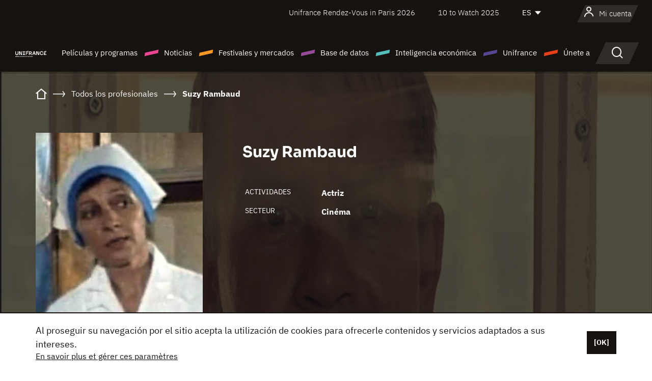

--- FILE ---
content_type: text/html; charset=utf-8
request_url: https://www.google.com/recaptcha/api2/anchor?ar=1&k=6LcJfHopAAAAAJA2ysQXhcpcbIYJi36tX6uIGLaU&co=aHR0cHM6Ly9lcy51bmlmcmFuY2Uub3JnOjQ0Mw..&hl=en&v=PoyoqOPhxBO7pBk68S4YbpHZ&size=normal&anchor-ms=20000&execute-ms=30000&cb=n425svbhlnu7
body_size: 49589
content:
<!DOCTYPE HTML><html dir="ltr" lang="en"><head><meta http-equiv="Content-Type" content="text/html; charset=UTF-8">
<meta http-equiv="X-UA-Compatible" content="IE=edge">
<title>reCAPTCHA</title>
<style type="text/css">
/* cyrillic-ext */
@font-face {
  font-family: 'Roboto';
  font-style: normal;
  font-weight: 400;
  font-stretch: 100%;
  src: url(//fonts.gstatic.com/s/roboto/v48/KFO7CnqEu92Fr1ME7kSn66aGLdTylUAMa3GUBHMdazTgWw.woff2) format('woff2');
  unicode-range: U+0460-052F, U+1C80-1C8A, U+20B4, U+2DE0-2DFF, U+A640-A69F, U+FE2E-FE2F;
}
/* cyrillic */
@font-face {
  font-family: 'Roboto';
  font-style: normal;
  font-weight: 400;
  font-stretch: 100%;
  src: url(//fonts.gstatic.com/s/roboto/v48/KFO7CnqEu92Fr1ME7kSn66aGLdTylUAMa3iUBHMdazTgWw.woff2) format('woff2');
  unicode-range: U+0301, U+0400-045F, U+0490-0491, U+04B0-04B1, U+2116;
}
/* greek-ext */
@font-face {
  font-family: 'Roboto';
  font-style: normal;
  font-weight: 400;
  font-stretch: 100%;
  src: url(//fonts.gstatic.com/s/roboto/v48/KFO7CnqEu92Fr1ME7kSn66aGLdTylUAMa3CUBHMdazTgWw.woff2) format('woff2');
  unicode-range: U+1F00-1FFF;
}
/* greek */
@font-face {
  font-family: 'Roboto';
  font-style: normal;
  font-weight: 400;
  font-stretch: 100%;
  src: url(//fonts.gstatic.com/s/roboto/v48/KFO7CnqEu92Fr1ME7kSn66aGLdTylUAMa3-UBHMdazTgWw.woff2) format('woff2');
  unicode-range: U+0370-0377, U+037A-037F, U+0384-038A, U+038C, U+038E-03A1, U+03A3-03FF;
}
/* math */
@font-face {
  font-family: 'Roboto';
  font-style: normal;
  font-weight: 400;
  font-stretch: 100%;
  src: url(//fonts.gstatic.com/s/roboto/v48/KFO7CnqEu92Fr1ME7kSn66aGLdTylUAMawCUBHMdazTgWw.woff2) format('woff2');
  unicode-range: U+0302-0303, U+0305, U+0307-0308, U+0310, U+0312, U+0315, U+031A, U+0326-0327, U+032C, U+032F-0330, U+0332-0333, U+0338, U+033A, U+0346, U+034D, U+0391-03A1, U+03A3-03A9, U+03B1-03C9, U+03D1, U+03D5-03D6, U+03F0-03F1, U+03F4-03F5, U+2016-2017, U+2034-2038, U+203C, U+2040, U+2043, U+2047, U+2050, U+2057, U+205F, U+2070-2071, U+2074-208E, U+2090-209C, U+20D0-20DC, U+20E1, U+20E5-20EF, U+2100-2112, U+2114-2115, U+2117-2121, U+2123-214F, U+2190, U+2192, U+2194-21AE, U+21B0-21E5, U+21F1-21F2, U+21F4-2211, U+2213-2214, U+2216-22FF, U+2308-230B, U+2310, U+2319, U+231C-2321, U+2336-237A, U+237C, U+2395, U+239B-23B7, U+23D0, U+23DC-23E1, U+2474-2475, U+25AF, U+25B3, U+25B7, U+25BD, U+25C1, U+25CA, U+25CC, U+25FB, U+266D-266F, U+27C0-27FF, U+2900-2AFF, U+2B0E-2B11, U+2B30-2B4C, U+2BFE, U+3030, U+FF5B, U+FF5D, U+1D400-1D7FF, U+1EE00-1EEFF;
}
/* symbols */
@font-face {
  font-family: 'Roboto';
  font-style: normal;
  font-weight: 400;
  font-stretch: 100%;
  src: url(//fonts.gstatic.com/s/roboto/v48/KFO7CnqEu92Fr1ME7kSn66aGLdTylUAMaxKUBHMdazTgWw.woff2) format('woff2');
  unicode-range: U+0001-000C, U+000E-001F, U+007F-009F, U+20DD-20E0, U+20E2-20E4, U+2150-218F, U+2190, U+2192, U+2194-2199, U+21AF, U+21E6-21F0, U+21F3, U+2218-2219, U+2299, U+22C4-22C6, U+2300-243F, U+2440-244A, U+2460-24FF, U+25A0-27BF, U+2800-28FF, U+2921-2922, U+2981, U+29BF, U+29EB, U+2B00-2BFF, U+4DC0-4DFF, U+FFF9-FFFB, U+10140-1018E, U+10190-1019C, U+101A0, U+101D0-101FD, U+102E0-102FB, U+10E60-10E7E, U+1D2C0-1D2D3, U+1D2E0-1D37F, U+1F000-1F0FF, U+1F100-1F1AD, U+1F1E6-1F1FF, U+1F30D-1F30F, U+1F315, U+1F31C, U+1F31E, U+1F320-1F32C, U+1F336, U+1F378, U+1F37D, U+1F382, U+1F393-1F39F, U+1F3A7-1F3A8, U+1F3AC-1F3AF, U+1F3C2, U+1F3C4-1F3C6, U+1F3CA-1F3CE, U+1F3D4-1F3E0, U+1F3ED, U+1F3F1-1F3F3, U+1F3F5-1F3F7, U+1F408, U+1F415, U+1F41F, U+1F426, U+1F43F, U+1F441-1F442, U+1F444, U+1F446-1F449, U+1F44C-1F44E, U+1F453, U+1F46A, U+1F47D, U+1F4A3, U+1F4B0, U+1F4B3, U+1F4B9, U+1F4BB, U+1F4BF, U+1F4C8-1F4CB, U+1F4D6, U+1F4DA, U+1F4DF, U+1F4E3-1F4E6, U+1F4EA-1F4ED, U+1F4F7, U+1F4F9-1F4FB, U+1F4FD-1F4FE, U+1F503, U+1F507-1F50B, U+1F50D, U+1F512-1F513, U+1F53E-1F54A, U+1F54F-1F5FA, U+1F610, U+1F650-1F67F, U+1F687, U+1F68D, U+1F691, U+1F694, U+1F698, U+1F6AD, U+1F6B2, U+1F6B9-1F6BA, U+1F6BC, U+1F6C6-1F6CF, U+1F6D3-1F6D7, U+1F6E0-1F6EA, U+1F6F0-1F6F3, U+1F6F7-1F6FC, U+1F700-1F7FF, U+1F800-1F80B, U+1F810-1F847, U+1F850-1F859, U+1F860-1F887, U+1F890-1F8AD, U+1F8B0-1F8BB, U+1F8C0-1F8C1, U+1F900-1F90B, U+1F93B, U+1F946, U+1F984, U+1F996, U+1F9E9, U+1FA00-1FA6F, U+1FA70-1FA7C, U+1FA80-1FA89, U+1FA8F-1FAC6, U+1FACE-1FADC, U+1FADF-1FAE9, U+1FAF0-1FAF8, U+1FB00-1FBFF;
}
/* vietnamese */
@font-face {
  font-family: 'Roboto';
  font-style: normal;
  font-weight: 400;
  font-stretch: 100%;
  src: url(//fonts.gstatic.com/s/roboto/v48/KFO7CnqEu92Fr1ME7kSn66aGLdTylUAMa3OUBHMdazTgWw.woff2) format('woff2');
  unicode-range: U+0102-0103, U+0110-0111, U+0128-0129, U+0168-0169, U+01A0-01A1, U+01AF-01B0, U+0300-0301, U+0303-0304, U+0308-0309, U+0323, U+0329, U+1EA0-1EF9, U+20AB;
}
/* latin-ext */
@font-face {
  font-family: 'Roboto';
  font-style: normal;
  font-weight: 400;
  font-stretch: 100%;
  src: url(//fonts.gstatic.com/s/roboto/v48/KFO7CnqEu92Fr1ME7kSn66aGLdTylUAMa3KUBHMdazTgWw.woff2) format('woff2');
  unicode-range: U+0100-02BA, U+02BD-02C5, U+02C7-02CC, U+02CE-02D7, U+02DD-02FF, U+0304, U+0308, U+0329, U+1D00-1DBF, U+1E00-1E9F, U+1EF2-1EFF, U+2020, U+20A0-20AB, U+20AD-20C0, U+2113, U+2C60-2C7F, U+A720-A7FF;
}
/* latin */
@font-face {
  font-family: 'Roboto';
  font-style: normal;
  font-weight: 400;
  font-stretch: 100%;
  src: url(//fonts.gstatic.com/s/roboto/v48/KFO7CnqEu92Fr1ME7kSn66aGLdTylUAMa3yUBHMdazQ.woff2) format('woff2');
  unicode-range: U+0000-00FF, U+0131, U+0152-0153, U+02BB-02BC, U+02C6, U+02DA, U+02DC, U+0304, U+0308, U+0329, U+2000-206F, U+20AC, U+2122, U+2191, U+2193, U+2212, U+2215, U+FEFF, U+FFFD;
}
/* cyrillic-ext */
@font-face {
  font-family: 'Roboto';
  font-style: normal;
  font-weight: 500;
  font-stretch: 100%;
  src: url(//fonts.gstatic.com/s/roboto/v48/KFO7CnqEu92Fr1ME7kSn66aGLdTylUAMa3GUBHMdazTgWw.woff2) format('woff2');
  unicode-range: U+0460-052F, U+1C80-1C8A, U+20B4, U+2DE0-2DFF, U+A640-A69F, U+FE2E-FE2F;
}
/* cyrillic */
@font-face {
  font-family: 'Roboto';
  font-style: normal;
  font-weight: 500;
  font-stretch: 100%;
  src: url(//fonts.gstatic.com/s/roboto/v48/KFO7CnqEu92Fr1ME7kSn66aGLdTylUAMa3iUBHMdazTgWw.woff2) format('woff2');
  unicode-range: U+0301, U+0400-045F, U+0490-0491, U+04B0-04B1, U+2116;
}
/* greek-ext */
@font-face {
  font-family: 'Roboto';
  font-style: normal;
  font-weight: 500;
  font-stretch: 100%;
  src: url(//fonts.gstatic.com/s/roboto/v48/KFO7CnqEu92Fr1ME7kSn66aGLdTylUAMa3CUBHMdazTgWw.woff2) format('woff2');
  unicode-range: U+1F00-1FFF;
}
/* greek */
@font-face {
  font-family: 'Roboto';
  font-style: normal;
  font-weight: 500;
  font-stretch: 100%;
  src: url(//fonts.gstatic.com/s/roboto/v48/KFO7CnqEu92Fr1ME7kSn66aGLdTylUAMa3-UBHMdazTgWw.woff2) format('woff2');
  unicode-range: U+0370-0377, U+037A-037F, U+0384-038A, U+038C, U+038E-03A1, U+03A3-03FF;
}
/* math */
@font-face {
  font-family: 'Roboto';
  font-style: normal;
  font-weight: 500;
  font-stretch: 100%;
  src: url(//fonts.gstatic.com/s/roboto/v48/KFO7CnqEu92Fr1ME7kSn66aGLdTylUAMawCUBHMdazTgWw.woff2) format('woff2');
  unicode-range: U+0302-0303, U+0305, U+0307-0308, U+0310, U+0312, U+0315, U+031A, U+0326-0327, U+032C, U+032F-0330, U+0332-0333, U+0338, U+033A, U+0346, U+034D, U+0391-03A1, U+03A3-03A9, U+03B1-03C9, U+03D1, U+03D5-03D6, U+03F0-03F1, U+03F4-03F5, U+2016-2017, U+2034-2038, U+203C, U+2040, U+2043, U+2047, U+2050, U+2057, U+205F, U+2070-2071, U+2074-208E, U+2090-209C, U+20D0-20DC, U+20E1, U+20E5-20EF, U+2100-2112, U+2114-2115, U+2117-2121, U+2123-214F, U+2190, U+2192, U+2194-21AE, U+21B0-21E5, U+21F1-21F2, U+21F4-2211, U+2213-2214, U+2216-22FF, U+2308-230B, U+2310, U+2319, U+231C-2321, U+2336-237A, U+237C, U+2395, U+239B-23B7, U+23D0, U+23DC-23E1, U+2474-2475, U+25AF, U+25B3, U+25B7, U+25BD, U+25C1, U+25CA, U+25CC, U+25FB, U+266D-266F, U+27C0-27FF, U+2900-2AFF, U+2B0E-2B11, U+2B30-2B4C, U+2BFE, U+3030, U+FF5B, U+FF5D, U+1D400-1D7FF, U+1EE00-1EEFF;
}
/* symbols */
@font-face {
  font-family: 'Roboto';
  font-style: normal;
  font-weight: 500;
  font-stretch: 100%;
  src: url(//fonts.gstatic.com/s/roboto/v48/KFO7CnqEu92Fr1ME7kSn66aGLdTylUAMaxKUBHMdazTgWw.woff2) format('woff2');
  unicode-range: U+0001-000C, U+000E-001F, U+007F-009F, U+20DD-20E0, U+20E2-20E4, U+2150-218F, U+2190, U+2192, U+2194-2199, U+21AF, U+21E6-21F0, U+21F3, U+2218-2219, U+2299, U+22C4-22C6, U+2300-243F, U+2440-244A, U+2460-24FF, U+25A0-27BF, U+2800-28FF, U+2921-2922, U+2981, U+29BF, U+29EB, U+2B00-2BFF, U+4DC0-4DFF, U+FFF9-FFFB, U+10140-1018E, U+10190-1019C, U+101A0, U+101D0-101FD, U+102E0-102FB, U+10E60-10E7E, U+1D2C0-1D2D3, U+1D2E0-1D37F, U+1F000-1F0FF, U+1F100-1F1AD, U+1F1E6-1F1FF, U+1F30D-1F30F, U+1F315, U+1F31C, U+1F31E, U+1F320-1F32C, U+1F336, U+1F378, U+1F37D, U+1F382, U+1F393-1F39F, U+1F3A7-1F3A8, U+1F3AC-1F3AF, U+1F3C2, U+1F3C4-1F3C6, U+1F3CA-1F3CE, U+1F3D4-1F3E0, U+1F3ED, U+1F3F1-1F3F3, U+1F3F5-1F3F7, U+1F408, U+1F415, U+1F41F, U+1F426, U+1F43F, U+1F441-1F442, U+1F444, U+1F446-1F449, U+1F44C-1F44E, U+1F453, U+1F46A, U+1F47D, U+1F4A3, U+1F4B0, U+1F4B3, U+1F4B9, U+1F4BB, U+1F4BF, U+1F4C8-1F4CB, U+1F4D6, U+1F4DA, U+1F4DF, U+1F4E3-1F4E6, U+1F4EA-1F4ED, U+1F4F7, U+1F4F9-1F4FB, U+1F4FD-1F4FE, U+1F503, U+1F507-1F50B, U+1F50D, U+1F512-1F513, U+1F53E-1F54A, U+1F54F-1F5FA, U+1F610, U+1F650-1F67F, U+1F687, U+1F68D, U+1F691, U+1F694, U+1F698, U+1F6AD, U+1F6B2, U+1F6B9-1F6BA, U+1F6BC, U+1F6C6-1F6CF, U+1F6D3-1F6D7, U+1F6E0-1F6EA, U+1F6F0-1F6F3, U+1F6F7-1F6FC, U+1F700-1F7FF, U+1F800-1F80B, U+1F810-1F847, U+1F850-1F859, U+1F860-1F887, U+1F890-1F8AD, U+1F8B0-1F8BB, U+1F8C0-1F8C1, U+1F900-1F90B, U+1F93B, U+1F946, U+1F984, U+1F996, U+1F9E9, U+1FA00-1FA6F, U+1FA70-1FA7C, U+1FA80-1FA89, U+1FA8F-1FAC6, U+1FACE-1FADC, U+1FADF-1FAE9, U+1FAF0-1FAF8, U+1FB00-1FBFF;
}
/* vietnamese */
@font-face {
  font-family: 'Roboto';
  font-style: normal;
  font-weight: 500;
  font-stretch: 100%;
  src: url(//fonts.gstatic.com/s/roboto/v48/KFO7CnqEu92Fr1ME7kSn66aGLdTylUAMa3OUBHMdazTgWw.woff2) format('woff2');
  unicode-range: U+0102-0103, U+0110-0111, U+0128-0129, U+0168-0169, U+01A0-01A1, U+01AF-01B0, U+0300-0301, U+0303-0304, U+0308-0309, U+0323, U+0329, U+1EA0-1EF9, U+20AB;
}
/* latin-ext */
@font-face {
  font-family: 'Roboto';
  font-style: normal;
  font-weight: 500;
  font-stretch: 100%;
  src: url(//fonts.gstatic.com/s/roboto/v48/KFO7CnqEu92Fr1ME7kSn66aGLdTylUAMa3KUBHMdazTgWw.woff2) format('woff2');
  unicode-range: U+0100-02BA, U+02BD-02C5, U+02C7-02CC, U+02CE-02D7, U+02DD-02FF, U+0304, U+0308, U+0329, U+1D00-1DBF, U+1E00-1E9F, U+1EF2-1EFF, U+2020, U+20A0-20AB, U+20AD-20C0, U+2113, U+2C60-2C7F, U+A720-A7FF;
}
/* latin */
@font-face {
  font-family: 'Roboto';
  font-style: normal;
  font-weight: 500;
  font-stretch: 100%;
  src: url(//fonts.gstatic.com/s/roboto/v48/KFO7CnqEu92Fr1ME7kSn66aGLdTylUAMa3yUBHMdazQ.woff2) format('woff2');
  unicode-range: U+0000-00FF, U+0131, U+0152-0153, U+02BB-02BC, U+02C6, U+02DA, U+02DC, U+0304, U+0308, U+0329, U+2000-206F, U+20AC, U+2122, U+2191, U+2193, U+2212, U+2215, U+FEFF, U+FFFD;
}
/* cyrillic-ext */
@font-face {
  font-family: 'Roboto';
  font-style: normal;
  font-weight: 900;
  font-stretch: 100%;
  src: url(//fonts.gstatic.com/s/roboto/v48/KFO7CnqEu92Fr1ME7kSn66aGLdTylUAMa3GUBHMdazTgWw.woff2) format('woff2');
  unicode-range: U+0460-052F, U+1C80-1C8A, U+20B4, U+2DE0-2DFF, U+A640-A69F, U+FE2E-FE2F;
}
/* cyrillic */
@font-face {
  font-family: 'Roboto';
  font-style: normal;
  font-weight: 900;
  font-stretch: 100%;
  src: url(//fonts.gstatic.com/s/roboto/v48/KFO7CnqEu92Fr1ME7kSn66aGLdTylUAMa3iUBHMdazTgWw.woff2) format('woff2');
  unicode-range: U+0301, U+0400-045F, U+0490-0491, U+04B0-04B1, U+2116;
}
/* greek-ext */
@font-face {
  font-family: 'Roboto';
  font-style: normal;
  font-weight: 900;
  font-stretch: 100%;
  src: url(//fonts.gstatic.com/s/roboto/v48/KFO7CnqEu92Fr1ME7kSn66aGLdTylUAMa3CUBHMdazTgWw.woff2) format('woff2');
  unicode-range: U+1F00-1FFF;
}
/* greek */
@font-face {
  font-family: 'Roboto';
  font-style: normal;
  font-weight: 900;
  font-stretch: 100%;
  src: url(//fonts.gstatic.com/s/roboto/v48/KFO7CnqEu92Fr1ME7kSn66aGLdTylUAMa3-UBHMdazTgWw.woff2) format('woff2');
  unicode-range: U+0370-0377, U+037A-037F, U+0384-038A, U+038C, U+038E-03A1, U+03A3-03FF;
}
/* math */
@font-face {
  font-family: 'Roboto';
  font-style: normal;
  font-weight: 900;
  font-stretch: 100%;
  src: url(//fonts.gstatic.com/s/roboto/v48/KFO7CnqEu92Fr1ME7kSn66aGLdTylUAMawCUBHMdazTgWw.woff2) format('woff2');
  unicode-range: U+0302-0303, U+0305, U+0307-0308, U+0310, U+0312, U+0315, U+031A, U+0326-0327, U+032C, U+032F-0330, U+0332-0333, U+0338, U+033A, U+0346, U+034D, U+0391-03A1, U+03A3-03A9, U+03B1-03C9, U+03D1, U+03D5-03D6, U+03F0-03F1, U+03F4-03F5, U+2016-2017, U+2034-2038, U+203C, U+2040, U+2043, U+2047, U+2050, U+2057, U+205F, U+2070-2071, U+2074-208E, U+2090-209C, U+20D0-20DC, U+20E1, U+20E5-20EF, U+2100-2112, U+2114-2115, U+2117-2121, U+2123-214F, U+2190, U+2192, U+2194-21AE, U+21B0-21E5, U+21F1-21F2, U+21F4-2211, U+2213-2214, U+2216-22FF, U+2308-230B, U+2310, U+2319, U+231C-2321, U+2336-237A, U+237C, U+2395, U+239B-23B7, U+23D0, U+23DC-23E1, U+2474-2475, U+25AF, U+25B3, U+25B7, U+25BD, U+25C1, U+25CA, U+25CC, U+25FB, U+266D-266F, U+27C0-27FF, U+2900-2AFF, U+2B0E-2B11, U+2B30-2B4C, U+2BFE, U+3030, U+FF5B, U+FF5D, U+1D400-1D7FF, U+1EE00-1EEFF;
}
/* symbols */
@font-face {
  font-family: 'Roboto';
  font-style: normal;
  font-weight: 900;
  font-stretch: 100%;
  src: url(//fonts.gstatic.com/s/roboto/v48/KFO7CnqEu92Fr1ME7kSn66aGLdTylUAMaxKUBHMdazTgWw.woff2) format('woff2');
  unicode-range: U+0001-000C, U+000E-001F, U+007F-009F, U+20DD-20E0, U+20E2-20E4, U+2150-218F, U+2190, U+2192, U+2194-2199, U+21AF, U+21E6-21F0, U+21F3, U+2218-2219, U+2299, U+22C4-22C6, U+2300-243F, U+2440-244A, U+2460-24FF, U+25A0-27BF, U+2800-28FF, U+2921-2922, U+2981, U+29BF, U+29EB, U+2B00-2BFF, U+4DC0-4DFF, U+FFF9-FFFB, U+10140-1018E, U+10190-1019C, U+101A0, U+101D0-101FD, U+102E0-102FB, U+10E60-10E7E, U+1D2C0-1D2D3, U+1D2E0-1D37F, U+1F000-1F0FF, U+1F100-1F1AD, U+1F1E6-1F1FF, U+1F30D-1F30F, U+1F315, U+1F31C, U+1F31E, U+1F320-1F32C, U+1F336, U+1F378, U+1F37D, U+1F382, U+1F393-1F39F, U+1F3A7-1F3A8, U+1F3AC-1F3AF, U+1F3C2, U+1F3C4-1F3C6, U+1F3CA-1F3CE, U+1F3D4-1F3E0, U+1F3ED, U+1F3F1-1F3F3, U+1F3F5-1F3F7, U+1F408, U+1F415, U+1F41F, U+1F426, U+1F43F, U+1F441-1F442, U+1F444, U+1F446-1F449, U+1F44C-1F44E, U+1F453, U+1F46A, U+1F47D, U+1F4A3, U+1F4B0, U+1F4B3, U+1F4B9, U+1F4BB, U+1F4BF, U+1F4C8-1F4CB, U+1F4D6, U+1F4DA, U+1F4DF, U+1F4E3-1F4E6, U+1F4EA-1F4ED, U+1F4F7, U+1F4F9-1F4FB, U+1F4FD-1F4FE, U+1F503, U+1F507-1F50B, U+1F50D, U+1F512-1F513, U+1F53E-1F54A, U+1F54F-1F5FA, U+1F610, U+1F650-1F67F, U+1F687, U+1F68D, U+1F691, U+1F694, U+1F698, U+1F6AD, U+1F6B2, U+1F6B9-1F6BA, U+1F6BC, U+1F6C6-1F6CF, U+1F6D3-1F6D7, U+1F6E0-1F6EA, U+1F6F0-1F6F3, U+1F6F7-1F6FC, U+1F700-1F7FF, U+1F800-1F80B, U+1F810-1F847, U+1F850-1F859, U+1F860-1F887, U+1F890-1F8AD, U+1F8B0-1F8BB, U+1F8C0-1F8C1, U+1F900-1F90B, U+1F93B, U+1F946, U+1F984, U+1F996, U+1F9E9, U+1FA00-1FA6F, U+1FA70-1FA7C, U+1FA80-1FA89, U+1FA8F-1FAC6, U+1FACE-1FADC, U+1FADF-1FAE9, U+1FAF0-1FAF8, U+1FB00-1FBFF;
}
/* vietnamese */
@font-face {
  font-family: 'Roboto';
  font-style: normal;
  font-weight: 900;
  font-stretch: 100%;
  src: url(//fonts.gstatic.com/s/roboto/v48/KFO7CnqEu92Fr1ME7kSn66aGLdTylUAMa3OUBHMdazTgWw.woff2) format('woff2');
  unicode-range: U+0102-0103, U+0110-0111, U+0128-0129, U+0168-0169, U+01A0-01A1, U+01AF-01B0, U+0300-0301, U+0303-0304, U+0308-0309, U+0323, U+0329, U+1EA0-1EF9, U+20AB;
}
/* latin-ext */
@font-face {
  font-family: 'Roboto';
  font-style: normal;
  font-weight: 900;
  font-stretch: 100%;
  src: url(//fonts.gstatic.com/s/roboto/v48/KFO7CnqEu92Fr1ME7kSn66aGLdTylUAMa3KUBHMdazTgWw.woff2) format('woff2');
  unicode-range: U+0100-02BA, U+02BD-02C5, U+02C7-02CC, U+02CE-02D7, U+02DD-02FF, U+0304, U+0308, U+0329, U+1D00-1DBF, U+1E00-1E9F, U+1EF2-1EFF, U+2020, U+20A0-20AB, U+20AD-20C0, U+2113, U+2C60-2C7F, U+A720-A7FF;
}
/* latin */
@font-face {
  font-family: 'Roboto';
  font-style: normal;
  font-weight: 900;
  font-stretch: 100%;
  src: url(//fonts.gstatic.com/s/roboto/v48/KFO7CnqEu92Fr1ME7kSn66aGLdTylUAMa3yUBHMdazQ.woff2) format('woff2');
  unicode-range: U+0000-00FF, U+0131, U+0152-0153, U+02BB-02BC, U+02C6, U+02DA, U+02DC, U+0304, U+0308, U+0329, U+2000-206F, U+20AC, U+2122, U+2191, U+2193, U+2212, U+2215, U+FEFF, U+FFFD;
}

</style>
<link rel="stylesheet" type="text/css" href="https://www.gstatic.com/recaptcha/releases/PoyoqOPhxBO7pBk68S4YbpHZ/styles__ltr.css">
<script nonce="rFUYIG37K4GoIUY6jL9tiQ" type="text/javascript">window['__recaptcha_api'] = 'https://www.google.com/recaptcha/api2/';</script>
<script type="text/javascript" src="https://www.gstatic.com/recaptcha/releases/PoyoqOPhxBO7pBk68S4YbpHZ/recaptcha__en.js" nonce="rFUYIG37K4GoIUY6jL9tiQ">
      
    </script></head>
<body><div id="rc-anchor-alert" class="rc-anchor-alert"></div>
<input type="hidden" id="recaptcha-token" value="[base64]">
<script type="text/javascript" nonce="rFUYIG37K4GoIUY6jL9tiQ">
      recaptcha.anchor.Main.init("[\x22ainput\x22,[\x22bgdata\x22,\x22\x22,\[base64]/[base64]/bmV3IFpbdF0obVswXSk6Sz09Mj9uZXcgWlt0XShtWzBdLG1bMV0pOks9PTM/bmV3IFpbdF0obVswXSxtWzFdLG1bMl0pOks9PTQ/[base64]/[base64]/[base64]/[base64]/[base64]/[base64]/[base64]/[base64]/[base64]/[base64]/[base64]/[base64]/[base64]/[base64]\\u003d\\u003d\x22,\[base64]\x22,\[base64]/[base64]/DvcOkT8Onw5TDuxfClcO1wo48GsO/JyTCksOhBWZgHcOgw57CmQzDpsOKBE4awqPDumbCiMO8wrzDq8OPfxbDh8KnwoTCvHvCsXYcw6rDksKTwroyw5guwqzCrsKpwqjDrVfDocKDwpnDn09Bwqhpw7Q7w5nDusKLasKBw58PIsOMX8KKeA/CjMK2woATw7fCrxfCmDoCWAzCnhAbwoLDgCw7dyfCry7Cp8ODeMKBwo8aWTbDh8KnDWg5w6DChsOOw4TCtMKfRMOwwpFkDFvCucOefmMyw5PCrl7ChcKHw7LDvWzDs0XCg8KhQGdyO8Kcw5YeBm3Ds8K6wr4aGmDCvsKUUsKQDiMYDsK/[base64]/CsMO2NMOew6RJw5ENw4ICbExWTBvDsA98YsKkwpdCdjzDusOXYk94w4lhQcO2AsO0ZxMkw7MxIMOmw5bClsK/dw/Cg8OiGmwzw6wQQy1uTMK+wqLChGBjPMOtw7bCrMKVwqrDkhXChcOaw7XDlMOdWcOWwoXDvsO2NMKewrvDi8Otw4ASYMO/wqwZw4zCpCxIwo84w5scwrEVWAXCvAdLw781bsOfZsOlfcKVw6ZCA8KcUMKJw67Ck8OJecKTw7XCuSknbinCimfDmxbCqsKbwoFawoEowoEvGcKNwrJCw7p3DULCtsOuwqPCq8OdwqPDi8OLwo/Dh3TCj8Kjw5tMw6I7w4rDiELCpTfCkCg9QcOmw4RWw67DihjDnUbCgTMWK1zDnnfDvWQHw6IuRU7CkMOPw6/DvMObwqtzDMOcAcO0L8ORXcKjwoUew54tAcOrw4Qbwo/[base64]/CrsKUNE8oPMOjw4/CkcK4WcOfTA7DoX0NWcK2w5/CvBdpw4sGwqcrSEvDqMO2fhjDqA4tdMKCw7Q2XnzCg0nDqsKSw7HDsz7Cs8KBw69Owo3DqC9zVykZC39Gw6YQw7rCrw/CkyrDmW5Xw5ljDkQnEyDDt8OMKsO8wr0AJRdUfAXCg8K7GXdednkaVMKGfcKgFQBCUjfCrsOrfcKACFArPSp8dhQ2wovDiy99BcKbwr/CrwPCmCh0w40xwqIiKn80wrfCqXTCq3zDpsK7w51sw4I8bcOZw4dww7vDu8KMDEjDrsOHesKRZsKUw4bDncOFw7XDmgHDoTsgDhnDnjxKNG3CksOWw7gZwrnDrMKXwr7DrxMwwp0wLWbDimwBwrPDm2PDgwQkw6fDsR/DiFrDmcKfw4FYCMOcOcOGw5zCvMKeLn0Mw5zCrMOrLDZLRsOdYwLCsQEJw7XCul1EPMOFwrxkTwTDh0Q0w4vDvMKaw4pcwo5ywr3Co8ObwqBEV3LCmgUkwr4zw4PCpsO7R8K1wr3DucK4Dwl+w4MjOsKWARPDtlx3dWDCtsKkVHDDusK/[base64]/MsKZUkbCvA3DkwszwoNnwp3DgHbCri3CusK3VMKuSkrDqMKkAsKECMO6DS7CpsKswpDDnFF9E8OfO8KGw7jDshbDucOdwr/[base64]/CrH4GAUHDu8KWwrYvwoXCjnrCisKxwrpKw4IIIyvCtBtRworCssKhG8Kxw4RJw7ZTXMOXW3UMw6TCjhnCucO7wpwxcmwnZ33CllPCmAwtwp/Drx3Cq8OKYX3CucKADDjCocOeUkNFwrzDqcOTwrLDoMO0AlAiRMKbw6hKKXFew6QkKMK3dsKhwqZSX8KqCUAtB8OgEMKww7PChsOxw7stUMKoLjzCtMObCEXCjsKmwo/ChF/CjsOGLFhHHMOOw4LDiXpNw4nDs8OmC8O/[base64]/w47CkmbCk8OMw5/Dl0/Dhw3CoWbDsjY0wpQJw5glbMOswrYvaAl/wrvDgBrDrsOPfcOqH2zCvsKuw7fCvTg+wqQoS8O4w7Muw4d+IMK3QcO/[base64]/CuAYkB8OsBXsTGG7DmmEZLVbDmjzDgMOFw7rCjWROwqDCiWBQYn96VsOywrlyw6FJw7hQC0rCr34DwpFAe2nDuwnDlD3DmcO5wp7Cs3N3RcOCwrfDisOKOQJMSwd2w5Y6ScO5w5/CigZww5VZfzJJw5lKw77DniZZR2pmwpJtL8O6PsOdw5nDpsK1w5Enw6XCul7CpMOYwo0FfMKTwrBqwrp8HngKw6dXRcOwRBrDm8K+DMOyOMKeG8O2AMO3VijCq8ObFMO0wqhmYStww4jCkH/[base64]/CscKVwqUSKk/[base64]/CnMOiAkIELMOnSX1wZnvDkgowI8KWw7RzZcKMSBLCgTotKlHDisOWw5HDpsKww53Di2TDuMKxAWXCucOVw6TDi8K2w7xCA383w6tLD8OHwpYnw4sSNsKEAC3Do8Kzw7rDmMOSw4/[base64]/wpzCo8KZwpZ2w6t0w6XDtmcbIkjCi8OSd8Oaw7BEw5jDgQnCnFoQw6R4w6XCqTPDsQdIFcO+BkrDj8KMI1bDphsGfcKtwqvDo8KCQMK2AmNPw6BzHsO5w7DCg8KzwqHCs8KZXQNjwqvCgylVUcKTw5LCuxg/C3LDv8KfwoZKw6XDrnJRLsOrwpLCpgfDqmEKwqzDjsO4wprCncK6w6IwfcOXJQIMe8KYaRZoJRtiw4rDrD1hwoVhwr5hw7jDqwZtwpvCgDwUwr1ow5E7aH/DlcKNwqszwqdIIiJMw4R2w6jCjsKTBwoMLlDDklLCp8KwwrvDhQkVw4o8w7fDjCzDgsKyw4/Cn1ZGw7xSw6UhXsKMwqXCrxrDnVsWVWdswpXDvSHDugXCpwMzwo3CtCjCvWkaw5sFw6PDjTDCsMKydcKnwpnDscOJw7QeOiNzw5VLCsKswozCjETClcKmw68ewpjCgMKUw4/DuiFcwqPClSoDBMKKPwJUw6DDkMOBw6vCiC5RUsK/ecKTw78CcsObLyl3wocuOsOxw4pawoEswqrCmx0mw5nCgcO7w7XCh8OVAHkCMcOVBBHDiE3DlFlAwr/CpsKYwqjDphzDtcKxel/DpsKHwrTCv8OJQQzChHPCsn8/[base64]/DpE98w7jChcKQwpxfwq/Dq0/[base64]/w5gbw5EpIHHClMK6D8OGDGvCicOMTFzCv8Kgw4czUUU+w5B9SBVVWsODw6VVwoTCscOnw4VvQjbCpGMbwqxZw7gMwospwrgNw7HCjsOdw7IrScKsOy7DmMK3wopiwq3Dk3zDjsOEw4oqIUIRw5TDlcKZw7ZnLTpww5nCjnPCvsOceMKiw5vCqlF/wpB7w6I/[base64]/CqMK/w4zDh1ISSAHDq0IZfSnCt8OJwrUCTsKECnEMwqFaditUw63Dr8Oqw6DCjygMwo5UXS4Ywp5Lw7zCiCFywrhJJsKrwpDCu8OCwr4yw7ZMNcOewo7DocOlEcOkwoXDm1nDuAnDhcOqw47DhhocCCZ6wq3DqHnDh8KUBQ/[base64]/Cqm3Dg04zchTCp24sw5XDsgDCoVQOd8Kpw67DicOPw5bCpBFFA8OHEzc5w71Kw63DnTvCtMKgw4Jrw57DisK2QcO+EsO/fsK0UMOlwqkJe8OFKWo6ScKTw6nCo8ONwrnCisK2w6bCr8KFN0Q/ImnDj8ObIW0NVkclHx1Nw4/CsMKlDBPDscOvKHLDnnNTwp0Sw5/CqsK9w6V6McOkwqdUeUfDisOtw6oCAV/[base64]/[base64]/V8OdAjHDlSUJw7w/wrJ8ccO7JcKJwr3Ct8OMwppmQCNUb23DijHDiR7DgcOYw7AcSMKdwqbDsFI1IiTDn0DDmcOHw6TDti4Cw6jCm8OeYMO7L0sFw5fCgH8Hw7FHZsO7wq7CkVvCnMKIwrZpJMO/w7nDhTTDvRfCm8KHC3s6wrhIPTRNGcKUw64sPznDg8OKwoQEwpPChcK0AkwwwpRKw5jDnMKSblFRVMKWY2powoBMwpLDmU94Q8ORw7NLAXdAW3xeMBgiw5VuPsOXasOwHifChMOIKy/DqxjDuMKpXMORMk49aMOkw7ZdbsOTbF3DjcOHYcK6w51ew6MCB33DgMO5TMK+b03CucK5w6Yzw40Tw67CqcOhw6gnQEIqSsKiw6cGM8OEwp8Kw5gLwpVOAcKbXnvCvMONIcKCQsOROR7CocOSwpvClcOeZVVCw5rDjyEtGV/ChVPDuQ8Aw7LDjR/CvQowXVTCvGRmwrXDtsOSw5fDqAclw5DDjsKRw7vCsCg5A8KBwp1PwpVQOcOjMSbCsMKoN8KDMAHCmsKxwq4twpMqD8KcworCiyFxwpbDs8OBc3nCoRVgw49iw6nCp8Orw644wpnCswQJw4Jlwp0dai/CrcOgCMOqPcOwLsKOWMK3LkBGQShnZ33CjMOZw5bClV1awq1hwo7CpsOcc8K7wqrDtyscwrdDUGfCmC3DrS4Ow5gvBQXDqyQ0wrJKw7hLJcKBZGUKw6wtZcOGMEQ/[base64]/[base64]/wrIPw6tuwqvDrgXDpcKpw4Z9wpZrw5VswoksMMKeP3HDksOtwoTDg8OAC8Kjw7/[base64]/w5DCrFgsa0fCu3bCh1bCnMKBByDDjMKTSlMbw7HDjcK1wpU0esKyw5AWw5gqwp8+NzZMbMOxw6sTwozDmUTDvcKwXgXCuD/[base64]/F8KDUBNPwo9oKMKow5fCv8Kww6I/wobDo0VNwrtRwplXQlAoHsO0TG/DryrDmMOrw4YJw7lDw7BGYFZDAsO/AgTCssKDZcOYeh9XUB3DqFdgwqPDkXFVKsKxw75cw6NUw4MqwqleIkI/GMOZF8K6wpp+wrQgw6zCsMKzOMKrwqV4Oi4iQMKswqNdLFEwakZkw47Di8OtTMK5J8OLTRDCkTzCk8O4L8KyJ11Tw73DjcOgZsORw4crDcKWfnXCmMO8woDCqUHCpWtTw5vCj8KNw4Eefg5YI8Kdfh/CjhfDh0MxworCkMOwwpLCo1vDnBBcewNNZsOSwoVnM8OSwrxuwqBTEcKrworDkcK1w742w5XDmyJiDjPCicOew4dTccKLw7/Dl8Kzw5TDhQw5wrQ7dG8ZH20Awp8pwrVxw4twAMKHKcO1w6zDj05oN8Opw7rCiMOKJFIKw4jChw/CsRfDjS7DpMKhUQUeC8OQc8Kww45RwqXDmm3DjsOYw5zCqsO9w6sdY2hMU8OzeCTDjsOuNyt6w4sxwqnCtsOAw5XDp8KEwpnCqRcmw5/CksKOw49swpXDrVtGwpfDq8O2w6sJwp1NBMKLEcKVw4rDrngnWBBYw43DhcKnw4XDr0rDlFjDkRLCmkPDnRjDrV8qwqgtYy/DtMKVw4LCiMKFwoRiGG7CgMKZw5DCp3pfP8ORw4zCvyF7wpldL2kBwrEMHW7Dh10zw5UMNQ1cwoPCgkI0wrZYCsKudAPDkHrCnMORw7nCjMKCe8Oswrg+wqbCpcKSwrZlC8OxwrDCnMKRRcK+Zj/DrcOIGF3DqWNJCsKgwpHCs8O5T8KpS8KSwoPCgkbDqg/DqR3ClAPCncOZbQkNw49nw4vDicKUHlzDqVTCqCMow4fCtMKbMcKXwr4dw7xzwq/CpsOcTsOOE0PCkMK/w6nDpgDCq07Ds8K0w59MK8OHD30FVsOwG8K6DcOxEWMuOsKUwqItHzzCpcKXW8K6w7wZwpk+QllawpxuwrrDlcOvccKuwpQew6LCoMK8wovCiRs8dsKKw7DDpkrDh8OGw5EnwoZww4vCosOUw7fCizlkw6tSwqJsw4XCrjLDjH5YaCVeG8Krwp4OXcOOw57DkG/DgcKfw6tFQMOWSG/[base64]/DuzF7w4bDrxpiGsOewqvDmBLCgyVCw7/CkV0mwpDCvMKEfsOmRMO2w7LClX8kKwjDg2sAw6RpZhjCvzs4wpbCpcK9Sl41wrhlwromwqURw5cVL8OPQ8OQwop9woUqeG7DuFc5LcObwobCmxxrwrAZwo/Dk8O4A8KLN8OaVVkEwrgawpbDh8OOXcKeOEVUJsKKNmLDoEHDkUbDpsKyTMOGw4IJEMOTw5TCl2o1wpnCkcOKQ8KOwpDCuQvDqRpzwro7w5AZwo5/w7Mww453VMKWcMKfwr/Dg8K7OsK3FzPDmQUXBMOqw6vDmsKjw7ooZcO5AMOkworCt8OENUNKwqnCtXnDk8OFLsOOwqbCvyzCnRpZXsOpOAxQN8OEw5BFw5BCwpPCv8OKaC89w4LCmjTDgMKfbiJaw5XCgzrDicO/w6TDshjCpQY6EmPDrwYLFsKWwo/CjD/DqcOJWgjCqRwJA2tcSsKOWGbCtsOdwqppwqAEw4hXGsKIwpDDhcOXwrrDk2zCiBg/D8KcGMO1EFnCocOEfDoLUsO0QUlKBS7DpMO4wp3Dli7Dt8Klw642w54gw688wpZmbHDCmsKHC8KrH8OiIcKlTsK+wpg/w41AaTICU2wAw5vDlErClmVAwpTCosO2dhA6OxfDnsKeHBRJEMK+LxvCrsKCAFsOwrV2wr/CvcOuSUfCp3bDl8KQwojDm8KkJTHCrUrCq0PCtsOiEAPDlEYPDlLDqyo4w4nDt8K2YTjDjQcLwpnCpMK9w6vCh8KbZ2dPZ1cdBMKCwrV2F8OyE0ZEw6Epw6rCji/CmsO2w4ccWUx5woVbw6xgw6zDhTTDoMO9w44SwpwDw4fCiktwO0bDmwvDvURTIgc8SsKmwppYTsOOwrDDicKUGMOkwofDk8OvPzt+MBDCmsOYw4ESNhjDnkkQBiwaNsO6FmbCo8O9w6s5eGUYSA/DpMO4F8KjIMKJwoLDucKnAUbDuVbDnAY/[base64]/YDzDvQoeeMO9wowEOiV2ClAKUD5ra1/CrETCrcKtFRDDhQ3DmT/[base64]/[base64]/CoHoiw77ChQJWwq8Ow4ZVfS7DtsKTw7TCocOWYHDCqAbCucKXNcKvwphlUzLDrXvDvBUHLcOBwrR8EcKYaBDClkXDrgJEw7dMHEnDi8KpwrQzwqXDiHPDk2dqaQhEN8OwSxxZw7A+JcKAw5FTwpxQUA4tw5gVw4fDicOabMOtw6rCoA7DrUQ/Z37DrMKoLDJJw43CqBTCjMKPw4UQSzfDgMKoMWDDrMO9Jyk5ScKdLMOew7Z2GA/DgMOBwq3DomzCncKoeMOZZcKyXsOffTQQB8KJwrLDlFYpwp4lD1rDtDLDnwnCo8OSLQUGw5/DqcO4wrTDpMOAwpo9wpQXw6oCw7ZJwo8ewqHDscObw6l4wr5FcmHDisKZw6I9w7IcwqF2NMORF8Kjw4jCmcOBw4saLUvCqMOSwpvCoV/Dv8KWw7nClsOrwp0/F8OsZMKyccOXTMKtw6gZNcONaS9Gw4DDojkWw5tiw5/[base64]/[base64]/DisO/G8Ofwoxsw6p9wr0Tw79ywr4Rw63ChWfCmkowPsOxWEVySsKRd8OkHFLClm8Sc099f1kFDcKcw45yw5kBw4LDucO/JcKNHsOew7zCgMOvdELDo8KBw4XDrl08woRnwrzCvcK2OsOzFsO0DlVXwoVUfcOfPEkewprDlxTDm0hHwos9AhTChcOECHdbXy7Ds8OFw4Q8dcKjwozCtsOJw57CkAQjZz7ClMKmwpjDt2YNwrXDp8ORwrohwp/DiMKcwpnDsMKQbTRtwqTDh3XCpVZnw7rDmsKBwqYIccKAw5EMfsKLwq0xbcKdwoTCgcK/RsOfGsKsw6zChEXDvMKGw5Enf8OyCcKycsOxw5bCoMOSMsOabBLCvzUiw6N9w5HDp8O6M8K8EMO/C8KOG3AKcQ7CrT7Cq8OCBxZmw5ovwojCkHYgMwjCjwhvZ8OEL8OLw6/Dj8OnwqjCgAvConXDknNQw4nCqwjCs8OuwqHDhR7CscKZwp9bw6ddw4gsw4gQGQvCvAPDu1Mxw73CmzxQJ8ONwqEiwr5rF8K9w47CucOkAsKLwpTDlhPCvDrCvTTDvsK1JRwaw7ssX2Qowq3CoyojHgnCt8OZFsKFGVLDssOWY8KjScO8Y1nDo3/CiMKhfVkCPMOUc8KzwpzDnUPDgUEzwrTCl8OZWMObw5/CrATDssOJw6jCs8KuZMO3w7bDnTxVwrd3D8OzwpTDtHVCPmrDuDgQw7nCjMKaIcOOw5LDmcONEMK6w5csd8OFM8OnGsKlJzEOw5Nbw6xCwqRfw4TDukxSwp53Y1jCnHodwojDu8OaNw9CaSRMBCXCjsOuw6vDpB11w6oNGhVoQyB/wr1/ZFwzN24LCUjCszFEw67DmC7CusKFw6vCiVReClMQwo/DgEfChMO0w41Aw7Jhw7zDn8KTwr8MVx7CgcK2wo0mwpxMwqfCtsKTw5/DhXNRexVYw4lxD1o+XCjDhcKwwox2TmFlc1MpwqjCv0rDpUTDuDfCgAPDgMK1TB4aw5HDgi1xw77CicOoNTfDmcOrRcKrwoBDQMK8wq5tExnCql7DgGXDlGhywp9aw5EHccKuw4sRwr0bDh5Aw43ChmnDmEcfw5xndhnCpMKNYA4pwrYEecO/[base64]/w50lw6nCq8KKw77DpVzDrw43Ch1+AsOAwr99S8OPw4bDlcKjScK9NcKEwr0/wp3DrWLCssO5TH9iNRTDmcKFMcOqwpLDoMKSbATCmiHDn2Exw6TCmMOxwodXwoDCknzDl13DnxZlR1E0NsK6DcO1ScOvw6I+wq8IKAzDulA2w7JSAlXDuMO4wp1pacKlwq8ReElqw4ZJwpwafsOtfzjDiXcuXMOlBgQHOsO9wpRNw6bCn8OvDj/ChhrDpQzCr8OCPy7CrMOLw4/ColfCgcOrwqTDkRR7w4LCm8OIAhl7wqQ1w6UDIwLDsERPGcOow6V6wq/DkD1TwqFjZcO3fsKjwpXCj8K/wprDpG1mwoRBwpbCgcOVwpLCt0bDtcOkR8OwwojCiRRgHVIEMAHCrMKrwqdxwp1RwpEmb8KYCMK7w5XDgw/CmFwvw4NUDELDuMKJwqwdLEVrf8OVwrsNPcO7H0p/[base64]/ASrDhcOTVVFRD8KVwrTCrMKDwpXDncOgwqnDnMOcw53CtWxwScKRwp8qK2Y9wr/DlirDn8KEw6TDnsK/[base64]/wo8nwpLCrsOqw6PCpXQ/[base64]/VUDDhcOTYsKCw7JcTcO6wp9awpFHwrvCoMO2wpIkRCjDnMKEICsBwq7CqCE3IsORLhvCnUgSZVDDkMKQaXzCh8KFw4d3wo3DscKFbsOBZyfDuMOsGXVVEgEYU8OsAX0Fw7h5GcKSw5DCmk8mAV/[base64]/DqUY0Y8OWahFYw53DicOPwppbw4g2w6E/[base64]/CmHklw4NyDFHDrcKow6zDk8Olw6jDpcOJI8OTw4XCusKJFcOhw4nDicKOwrfDhVYYJcOsw5fDpsOtw6UxERUMRMONw5/Dvh5uw4xZw5/DqlFhwqDCgHvClMKIwqTCjcOFwo/DisKYR8ODfsO1eMOqwqVIwodQwrFRw5HCjMKAw4FxXcOwS3bCsz7CmSrDtcKZwrrCmnnCpMKnfj1xdgnCpTPDqsOcKMK4TVPCh8K8I1QMW8OOWXPChsKQEMOxw4VPOGI3wqvDr8KBw6DCoAEjw5nDs8OKLMOiFcOKZhHDgEFRBTrDhmPCjz/DuiZJwrtRe8OewoFFD8OOXsKPKsO5wp1KCG7Dv8K4w7ELGMODw5NTwovCnTlyw4PCvDcbZENWJzrCo8KBwrNVw7rDoMO+w6xfw6DCsVIPw50QVcKGYMOvW8K0wqzCjsKKKDHClFk7wrcdwoMmwrIww4dtNcOiw7HCrgIrHMOHBHjDlcKoD2DDu2tte1LDlg/DmGDDnsOAwoV+wox6KC/DmmMKwrjCosKgw6RnRMKvbRzDnhnDnsOzw6ckccO3w45bdMOJwqLCksKAw6LDvMKzwqwWw6g0XsO1w4glwqPClTNGAsO1w5/ClSJzwobCicOdOAp4w6Z3woTDo8Oxwow/AcKFwowwwpzCtMOoKsKWO8Oxw7AVXQPCpcKtwohGfRTDhljCkicQw53Ct0gqwqzCmsONLMKbLC0Dw4DDi8O0IEXDj8KfIEPDr3HDsRTDgnM1UMO/M8KYSMO1w6h8w6s7wq/DhsKbwoPClBjCrsOpwpI5w5nDgF/[base64]/Do387w5LCisK6FsOlwrtoLcKJWMOOwpMFwrzDl8OuwoLDoQTDrSfDtS3DkC3CtsOHW2LDv8OEw71BT1LDihPCqWHDkRHDsBwtwojCk8KTAw82wqEhwozDj8Ojw5EXEcK8FcKpw6EYwp1SQMK0w73CtsOTw51PVsO3WTLCkCDDlsOccU/[base64]/CjsONTRLCoxrDuUIGPcOewqjCucOZw4Qdw64CwolAG8ODDcOEb8KIw5IsfsKBw4UiOQrDgcKkXMKWwq/[base64]/Dhxhvw6TCncOoHHEww5jCjMOmFmDCplVWw4pwSsKkSsKxw7TCiVPCrMKkwoDCn8KfwqMveMOGwrfDqxwUw6bCkMKFOAbDgA41B3/[base64]/Y8KrwrAWbHJNw4MzwoZqP0pUw7M/J8Kjwo0JLD/DlA8sQ3bDnMKfw6bDv8Kxw7JnahzCj1DCm2DDg8O3P3LCrSbCvcO5w45IwpHCj8KTUMKTw7YdBRdrwrrDqMKGeDpGIsOZWsKpK1DCjsOrwp5+TMOdGCsUw5XCjcOvC8O3w57Cn2XCg28qAAwGfXbDssK6worClGNBYsKlMcOuw67DoMO/F8Orw6gPC8Ojwo4Dwq1lwrbCoMKnJcO7wr3CkcK1GsOvwo/Dm8O6w7fDr0nDqClKwq4WDcOaw4bDgsKLSMOjw4HDh8OwegUmwrjDmsOrJcKRLsKEwrQFasOdOsKTwopId8KfBwNTwqXDl8O1KC8vC8KtwqfCpyVUaG/Ct8OVJcKRSXkNBmPDn8KuWjtuMR4qCsKsT1vDncOiUMODDsO2wpbCvcOtKBbCrUhqw5HDjsO2wrbCksOqaDfDq1LDu8KYwoADRFzCjMOsw5LCrsKfJMKuw6M9UFzCo3NTIQXDhsKGNz3DokTDsFRew79Vaz/CunYBw5/DuCcMwqnCgMOXw7HCpi3DnMKhw6dFwoTDlMOVw5Afw7ZKwozDsEjCnMObEXUVWMKoKg49OMOvwp7DlsOww4LCn8KEw4/Cq8O8DFrDhcKYwrnDmcOjF3UBw6A8KDhVFMOrEsO6GsK3wpFtwqZVMSxTw4rDn0wKw5Bpw5vDrQsfwozDgcOgwqvCvAh/XBpyWirCncOhHCQ6w5shCMO3wptlTsOWPsKBw5fDujrDscOiw4XCrCpbwq/DiyfCvMKeSsKpw7vCijlBw6dhBsOiwo9hXk3Cv2EaXcKMwrjDqMKMw53CqQJUw7cWDRDDjSTCmXvDnsO9QgQCw7DDisOywr/Dp8KewqbCnMOqGDDCocKNw5jDl0kFwqLDlXDDksOufcKkwr/Ci8O2QRrDmXjCjcKRJsKnwqTCgER2w6/[base64]/[base64]/DsMOhC2hAwrQEYsOfwphcw5rCjzTCsCPDuyQNwofCi09xw697HXLCmWPDk8OsOcO0YTEeeMKUY8O2PVXDszzCpsKRfjXDssOcwoTCoCMUe8OFasOxw4wcecOLwqzDszgZw7vCssOOFizDtSrCmcKDwpXDkBrDrUwhVsK2bCHDkHbCt8Ouw58YTcOfaRUUbMKJw4/CuRXDl8KcOsOaw4nCt8Kvwp0jUTnCvh/DmntHwr15wpbCksO9w6XCs8KKwovDlV1hH8KHdXN3aEDDuycgwrnCqwjCi0jCiMKjwohKwptbKsODasOsesKOw49hXBrDmMKBw7F1a8KjBSTCp8KewpzDksOQTijCsjIgbsKFw6nDhEXCh07DmTPCoMK/aMOCw69Le8OYVDNHKcOjwqvCqsKewrJjCF3DgsOMwqnCtWfDjx/[base64]/[base64]/ChSPCsnZoworDnsKsAzzDgW3CrsOZKXDDiVzCsMOtNsOsRsK0w6PCvMKUwpcrw5nCusOPbgLCmz7Cj0HCoFc2w5PDkBMQZC5UJcOXI8Oqw6vDuMKbQcOZw5VGAsOMwpPDpsKQw7HDhsK2wrvChB/ChknChVVsY2LDn2XDhwXChMO8csK3YRB8GCrCt8KOFnTDqcO5w4/DicO1H2MDwrnDhRfDnMKiw7I7w6M3CsKXB8K0dMK8CSnDn3PCvsOfEntLw7JcwrRtwoHDhFEib0g9O8OPw6FfSnLCnsOadMOhGcK2w7ZHwrDDgjXCghrCjQfDkMOWK8OdLSlWQwIZXsKxCMKjLMOhNHRAwpHCqHHDhMOrXcKSw4rCgsOswq4/FMKjwofCpAfCqsKIw73ClAh3wrVzw7XCosKPw6PCmn/DnRwmwqrCu8Oew50GwpDDshIVw7rCs19CNMOBIsO1w4VMw7Jyw5zCkMOvBEN+w71Vw7/CiT7Dg1jDkRPCgGouwpshZMKQQjzDmwYTJlkadMOXwrnClCY2w7LDqMONwo/[base64]/DpTPDpcOLYnoOwqzDqTTDszrDssKOaysrWsKQw6oTBw7Dl8KIw7DCqMKLfcOFwqMtfC0AUTDCgALCgcOoP8OVa0TCkEdQfsKpwoprw45bwprCucOzwrXCqMOBMMO4bErDnMOmwozDuEF3wrJre8KXw7IMRsO/aQ3DvGrCsnUBL8KEKl7DpMKBw6nCknHDoXnDuMKJSTJiwpjCuH/Cnl7Cu2NvIMOVG8O8eHDCpMKew7fDvcO5T0jCnTYEQcOxT8Opwq9/w7HChcOhM8K+w4jCjCzCvDHCsW8WW8KBZisiw5HChl9AccO2w6XCrl7Drn83wrF+w74YERLDtX7Co3XCvTrCjnHCkmLChMK0w5QIw6tdw5zCqXxHwqQFwqTCtGTDusKSw5PDnMKxXcOywr5rGxFqwrzCgsOYw4Q/w7/[base64]/CnArDs8KNw6JWw5fCpcOLUnDCkcOWLA/Cg1/DocKNMA/[base64]/DosOww6pXLXLClsKQTi/DhX8YwrjCoD/CqVTCuhIlwq7DsSPDhRVhJGV2w5DCvBvCnsK1VTFtQMOnKHTCgsOdw5LDhjbCq8KofHV7w69GwoV/SS/DoAXDicOQwqoPw7LChAvDmgEhwpjDmgZEDF8/[base64]/CvMKJF8ObWwRCUiHCvMKrwrkfwp0xE20Lwr/[base64]/DsQDDjMO0SMOCKcOzZsOhw7l4PzYUZCoqVAtOwrzDi2t8Dj9wwr1qw4xfw67CiA4Cc2drE2PDhMKJw4oAQhs7MsOIwp3DgTLDq8OnVG3DqxhDHSVawpTCowoGwrI4ZXrCp8OzwrXClDzCuBTDpSULw4bDssK5w7Riw4B4QRfCusKPw4zDucOGa8O+WcOjwppHw7omUz/[base64]/[base64]/[base64]/[base64]/[base64]/EmokwoDChsKSIFjCtB7DvcOaQGAAKzwGDFzCmcOlGcKYw59qFMOkw5kdESHCpGfCnS3CiWbCvcKxSTHDnMKZPcKNw6R5Z8KAEE7ClMK0HHw/QsKoK3BXw7lmVMK8RyjDssOawozCgAFNdMKRUT9mwr8Jw5/CosOHLMKIYMOJw7p0wqrDjMK9w4/[base64]/[base64]/Dv0DCh2DCtyvDr8KwGsKxZcKSEsKvB1PCt2EawpXCnE91M0tBczHDiW3DtQfCt8OOF3BSwosvwrx7w4DCv8ODZk1Lw5DCocKaw6HDjMKVwo/CisOieF7CgmMxCMKRwo7DlWURwqx9UnfCpAldw6fDlcKqQxfDocKNTMOCw4TDmzw6FcOYwp7CiTodN8O2wo4qwpBSw6PDuyjDtBsLA8ODwqEKwrYhw6QYOsOjFxTDlsKxwooZUMO2fMKIBRjDhsOBcEI9w4oUwojDpMKUUnHCiMOFHcK2YMKjesKvTMKONsOaw4/CtyBxwq5RZcOcJ8K5w6t/[base64]/Dg1chw5nDll1yYQLDtHLCt8Ofw73DjsKvwoZ5ESpgw4LCrMKhOsKkw5hZworDocOGw5HDiMKAKMOVw7HCkncDw5YNXQw3w6MQW8KQcSVSwrkbwrPCqyERw6HCnMOaRiV9QiPCinbCj8Obw47CucKVwpRzUkZWwobDnA/[base64]/Cm3DDqMKRw5t0OTQewps9w6MzDR7CgMOywqYuw6VWMAnCr8KHUcK4dHoowq0RFRXCh8KfwqPDj8OHY0/[base64]/Cg8K2RXIxwqPDiFQgwqPDicKqwq/CpsKiRkvDuw/DgxDCrE4RIcKEdyoGw7HCsMOeCcKGAGceZMKFw5dJw53CgcOhLsKpM27DgxbCvcK+NMOxR8K/w5wNwq7CjAl9dMK9w59KwqJowoUCw5R4w5ZMwrvDu8KHBEbCiQwjU3rCokLCrDk3Xz0bwowqw6PDs8ObwrAfacKzNFBTMMOUEMK/[base64]/ChMOlHwDCm8OtwojDmGQ0w4tTwpzCvXDDl8KRwqwHw74JJgfDqAfDkcKew40Uw4nCl8KLwoLCs8KZTCA3wp/DmjJwP3PCvcKpS8OYM8Kswr1mY8K7OMKLwqIELA1wHw9lwq3Dr3vCi0cMEcOfVWHDk8OVHUDCssKgDsOtw49/WEHCmTR5djzDsTRrwogtwqDDoHA8w4EZJ8KCZnIwOcOvw4IUwr54CBZCLMKtw5Y5aMKyY8KTWcOMZi/ClsOww6xmw5DDjcOEw7XDocOlFwLDo8KEdcOlEMKOXnvDgg/Cr8OSw4XCrsKow7VuwqDCp8Otw6vCr8K8R0JtSsKXwoFiwpbCsiN5JX/CqENUecK/w5/Cq8OAw542B8KYJMOmM8KAw6rCnltVDcKBwpbCrl3DscKQYgAww77DqRQVQMOJIxrDrMKlwp4Cw5F7wrHDvEJow6rDtMK0w7zDmmAxw4zDksO4W1ZgwpjDo8KNdsKWw5NcR1Qkw7oOw6HCiG0YwqLDmTZPdWHDrSXCnnjDpMKHHcKvwqoufHvCqT/CqFzCjQ/[base64]/wrdrwqPCnsOjw7DCogjCn8KcSw/[base64]\x22],null,[\x22conf\x22,null,\x226LcJfHopAAAAAJA2ysQXhcpcbIYJi36tX6uIGLaU\x22,0,null,null,null,1,[21,125,63,73,95,87,41,43,42,83,102,105,109,121],[1017145,739],0,null,null,null,null,0,null,0,1,700,1,null,0,\[base64]/76lBhnEnQkZnOKMAhk\\u003d\x22,0,0,null,null,1,null,0,0,null,null,null,0],\x22https://es.unifrance.org:443\x22,null,[1,1,1],null,null,null,0,3600,[\x22https://www.google.com/intl/en/policies/privacy/\x22,\x22https://www.google.com/intl/en/policies/terms/\x22],\x22Gxky/B/ZHj8ogzEwbQmNNZDbeYnYeTeCfG7VO+qztzw\\u003d\x22,0,0,null,1,1768696013678,0,0,[185,250,14,17],null,[52],\x22RC-UM4LqDtsFeJqEA\x22,null,null,null,null,null,\x220dAFcWeA7a3q8NXiKbpnPGVRJTROpPrwkw1of1nY6QBzBJbnk5p_XwlW1l73lTIU-k345kpj1RYA0vXpBhfOY2Le4bXEcRu9-wrA\x22,1768778813635]");
    </script></body></html>

--- FILE ---
content_type: text/html; charset=utf-8
request_url: https://www.google.com/recaptcha/api2/anchor?ar=1&k=6LcJfHopAAAAAJA2ysQXhcpcbIYJi36tX6uIGLaU&co=aHR0cHM6Ly9lcy51bmlmcmFuY2Uub3JnOjQ0Mw..&hl=en&v=PoyoqOPhxBO7pBk68S4YbpHZ&size=normal&anchor-ms=20000&execute-ms=30000&cb=oksnhim7mrs0
body_size: 49349
content:
<!DOCTYPE HTML><html dir="ltr" lang="en"><head><meta http-equiv="Content-Type" content="text/html; charset=UTF-8">
<meta http-equiv="X-UA-Compatible" content="IE=edge">
<title>reCAPTCHA</title>
<style type="text/css">
/* cyrillic-ext */
@font-face {
  font-family: 'Roboto';
  font-style: normal;
  font-weight: 400;
  font-stretch: 100%;
  src: url(//fonts.gstatic.com/s/roboto/v48/KFO7CnqEu92Fr1ME7kSn66aGLdTylUAMa3GUBHMdazTgWw.woff2) format('woff2');
  unicode-range: U+0460-052F, U+1C80-1C8A, U+20B4, U+2DE0-2DFF, U+A640-A69F, U+FE2E-FE2F;
}
/* cyrillic */
@font-face {
  font-family: 'Roboto';
  font-style: normal;
  font-weight: 400;
  font-stretch: 100%;
  src: url(//fonts.gstatic.com/s/roboto/v48/KFO7CnqEu92Fr1ME7kSn66aGLdTylUAMa3iUBHMdazTgWw.woff2) format('woff2');
  unicode-range: U+0301, U+0400-045F, U+0490-0491, U+04B0-04B1, U+2116;
}
/* greek-ext */
@font-face {
  font-family: 'Roboto';
  font-style: normal;
  font-weight: 400;
  font-stretch: 100%;
  src: url(//fonts.gstatic.com/s/roboto/v48/KFO7CnqEu92Fr1ME7kSn66aGLdTylUAMa3CUBHMdazTgWw.woff2) format('woff2');
  unicode-range: U+1F00-1FFF;
}
/* greek */
@font-face {
  font-family: 'Roboto';
  font-style: normal;
  font-weight: 400;
  font-stretch: 100%;
  src: url(//fonts.gstatic.com/s/roboto/v48/KFO7CnqEu92Fr1ME7kSn66aGLdTylUAMa3-UBHMdazTgWw.woff2) format('woff2');
  unicode-range: U+0370-0377, U+037A-037F, U+0384-038A, U+038C, U+038E-03A1, U+03A3-03FF;
}
/* math */
@font-face {
  font-family: 'Roboto';
  font-style: normal;
  font-weight: 400;
  font-stretch: 100%;
  src: url(//fonts.gstatic.com/s/roboto/v48/KFO7CnqEu92Fr1ME7kSn66aGLdTylUAMawCUBHMdazTgWw.woff2) format('woff2');
  unicode-range: U+0302-0303, U+0305, U+0307-0308, U+0310, U+0312, U+0315, U+031A, U+0326-0327, U+032C, U+032F-0330, U+0332-0333, U+0338, U+033A, U+0346, U+034D, U+0391-03A1, U+03A3-03A9, U+03B1-03C9, U+03D1, U+03D5-03D6, U+03F0-03F1, U+03F4-03F5, U+2016-2017, U+2034-2038, U+203C, U+2040, U+2043, U+2047, U+2050, U+2057, U+205F, U+2070-2071, U+2074-208E, U+2090-209C, U+20D0-20DC, U+20E1, U+20E5-20EF, U+2100-2112, U+2114-2115, U+2117-2121, U+2123-214F, U+2190, U+2192, U+2194-21AE, U+21B0-21E5, U+21F1-21F2, U+21F4-2211, U+2213-2214, U+2216-22FF, U+2308-230B, U+2310, U+2319, U+231C-2321, U+2336-237A, U+237C, U+2395, U+239B-23B7, U+23D0, U+23DC-23E1, U+2474-2475, U+25AF, U+25B3, U+25B7, U+25BD, U+25C1, U+25CA, U+25CC, U+25FB, U+266D-266F, U+27C0-27FF, U+2900-2AFF, U+2B0E-2B11, U+2B30-2B4C, U+2BFE, U+3030, U+FF5B, U+FF5D, U+1D400-1D7FF, U+1EE00-1EEFF;
}
/* symbols */
@font-face {
  font-family: 'Roboto';
  font-style: normal;
  font-weight: 400;
  font-stretch: 100%;
  src: url(//fonts.gstatic.com/s/roboto/v48/KFO7CnqEu92Fr1ME7kSn66aGLdTylUAMaxKUBHMdazTgWw.woff2) format('woff2');
  unicode-range: U+0001-000C, U+000E-001F, U+007F-009F, U+20DD-20E0, U+20E2-20E4, U+2150-218F, U+2190, U+2192, U+2194-2199, U+21AF, U+21E6-21F0, U+21F3, U+2218-2219, U+2299, U+22C4-22C6, U+2300-243F, U+2440-244A, U+2460-24FF, U+25A0-27BF, U+2800-28FF, U+2921-2922, U+2981, U+29BF, U+29EB, U+2B00-2BFF, U+4DC0-4DFF, U+FFF9-FFFB, U+10140-1018E, U+10190-1019C, U+101A0, U+101D0-101FD, U+102E0-102FB, U+10E60-10E7E, U+1D2C0-1D2D3, U+1D2E0-1D37F, U+1F000-1F0FF, U+1F100-1F1AD, U+1F1E6-1F1FF, U+1F30D-1F30F, U+1F315, U+1F31C, U+1F31E, U+1F320-1F32C, U+1F336, U+1F378, U+1F37D, U+1F382, U+1F393-1F39F, U+1F3A7-1F3A8, U+1F3AC-1F3AF, U+1F3C2, U+1F3C4-1F3C6, U+1F3CA-1F3CE, U+1F3D4-1F3E0, U+1F3ED, U+1F3F1-1F3F3, U+1F3F5-1F3F7, U+1F408, U+1F415, U+1F41F, U+1F426, U+1F43F, U+1F441-1F442, U+1F444, U+1F446-1F449, U+1F44C-1F44E, U+1F453, U+1F46A, U+1F47D, U+1F4A3, U+1F4B0, U+1F4B3, U+1F4B9, U+1F4BB, U+1F4BF, U+1F4C8-1F4CB, U+1F4D6, U+1F4DA, U+1F4DF, U+1F4E3-1F4E6, U+1F4EA-1F4ED, U+1F4F7, U+1F4F9-1F4FB, U+1F4FD-1F4FE, U+1F503, U+1F507-1F50B, U+1F50D, U+1F512-1F513, U+1F53E-1F54A, U+1F54F-1F5FA, U+1F610, U+1F650-1F67F, U+1F687, U+1F68D, U+1F691, U+1F694, U+1F698, U+1F6AD, U+1F6B2, U+1F6B9-1F6BA, U+1F6BC, U+1F6C6-1F6CF, U+1F6D3-1F6D7, U+1F6E0-1F6EA, U+1F6F0-1F6F3, U+1F6F7-1F6FC, U+1F700-1F7FF, U+1F800-1F80B, U+1F810-1F847, U+1F850-1F859, U+1F860-1F887, U+1F890-1F8AD, U+1F8B0-1F8BB, U+1F8C0-1F8C1, U+1F900-1F90B, U+1F93B, U+1F946, U+1F984, U+1F996, U+1F9E9, U+1FA00-1FA6F, U+1FA70-1FA7C, U+1FA80-1FA89, U+1FA8F-1FAC6, U+1FACE-1FADC, U+1FADF-1FAE9, U+1FAF0-1FAF8, U+1FB00-1FBFF;
}
/* vietnamese */
@font-face {
  font-family: 'Roboto';
  font-style: normal;
  font-weight: 400;
  font-stretch: 100%;
  src: url(//fonts.gstatic.com/s/roboto/v48/KFO7CnqEu92Fr1ME7kSn66aGLdTylUAMa3OUBHMdazTgWw.woff2) format('woff2');
  unicode-range: U+0102-0103, U+0110-0111, U+0128-0129, U+0168-0169, U+01A0-01A1, U+01AF-01B0, U+0300-0301, U+0303-0304, U+0308-0309, U+0323, U+0329, U+1EA0-1EF9, U+20AB;
}
/* latin-ext */
@font-face {
  font-family: 'Roboto';
  font-style: normal;
  font-weight: 400;
  font-stretch: 100%;
  src: url(//fonts.gstatic.com/s/roboto/v48/KFO7CnqEu92Fr1ME7kSn66aGLdTylUAMa3KUBHMdazTgWw.woff2) format('woff2');
  unicode-range: U+0100-02BA, U+02BD-02C5, U+02C7-02CC, U+02CE-02D7, U+02DD-02FF, U+0304, U+0308, U+0329, U+1D00-1DBF, U+1E00-1E9F, U+1EF2-1EFF, U+2020, U+20A0-20AB, U+20AD-20C0, U+2113, U+2C60-2C7F, U+A720-A7FF;
}
/* latin */
@font-face {
  font-family: 'Roboto';
  font-style: normal;
  font-weight: 400;
  font-stretch: 100%;
  src: url(//fonts.gstatic.com/s/roboto/v48/KFO7CnqEu92Fr1ME7kSn66aGLdTylUAMa3yUBHMdazQ.woff2) format('woff2');
  unicode-range: U+0000-00FF, U+0131, U+0152-0153, U+02BB-02BC, U+02C6, U+02DA, U+02DC, U+0304, U+0308, U+0329, U+2000-206F, U+20AC, U+2122, U+2191, U+2193, U+2212, U+2215, U+FEFF, U+FFFD;
}
/* cyrillic-ext */
@font-face {
  font-family: 'Roboto';
  font-style: normal;
  font-weight: 500;
  font-stretch: 100%;
  src: url(//fonts.gstatic.com/s/roboto/v48/KFO7CnqEu92Fr1ME7kSn66aGLdTylUAMa3GUBHMdazTgWw.woff2) format('woff2');
  unicode-range: U+0460-052F, U+1C80-1C8A, U+20B4, U+2DE0-2DFF, U+A640-A69F, U+FE2E-FE2F;
}
/* cyrillic */
@font-face {
  font-family: 'Roboto';
  font-style: normal;
  font-weight: 500;
  font-stretch: 100%;
  src: url(//fonts.gstatic.com/s/roboto/v48/KFO7CnqEu92Fr1ME7kSn66aGLdTylUAMa3iUBHMdazTgWw.woff2) format('woff2');
  unicode-range: U+0301, U+0400-045F, U+0490-0491, U+04B0-04B1, U+2116;
}
/* greek-ext */
@font-face {
  font-family: 'Roboto';
  font-style: normal;
  font-weight: 500;
  font-stretch: 100%;
  src: url(//fonts.gstatic.com/s/roboto/v48/KFO7CnqEu92Fr1ME7kSn66aGLdTylUAMa3CUBHMdazTgWw.woff2) format('woff2');
  unicode-range: U+1F00-1FFF;
}
/* greek */
@font-face {
  font-family: 'Roboto';
  font-style: normal;
  font-weight: 500;
  font-stretch: 100%;
  src: url(//fonts.gstatic.com/s/roboto/v48/KFO7CnqEu92Fr1ME7kSn66aGLdTylUAMa3-UBHMdazTgWw.woff2) format('woff2');
  unicode-range: U+0370-0377, U+037A-037F, U+0384-038A, U+038C, U+038E-03A1, U+03A3-03FF;
}
/* math */
@font-face {
  font-family: 'Roboto';
  font-style: normal;
  font-weight: 500;
  font-stretch: 100%;
  src: url(//fonts.gstatic.com/s/roboto/v48/KFO7CnqEu92Fr1ME7kSn66aGLdTylUAMawCUBHMdazTgWw.woff2) format('woff2');
  unicode-range: U+0302-0303, U+0305, U+0307-0308, U+0310, U+0312, U+0315, U+031A, U+0326-0327, U+032C, U+032F-0330, U+0332-0333, U+0338, U+033A, U+0346, U+034D, U+0391-03A1, U+03A3-03A9, U+03B1-03C9, U+03D1, U+03D5-03D6, U+03F0-03F1, U+03F4-03F5, U+2016-2017, U+2034-2038, U+203C, U+2040, U+2043, U+2047, U+2050, U+2057, U+205F, U+2070-2071, U+2074-208E, U+2090-209C, U+20D0-20DC, U+20E1, U+20E5-20EF, U+2100-2112, U+2114-2115, U+2117-2121, U+2123-214F, U+2190, U+2192, U+2194-21AE, U+21B0-21E5, U+21F1-21F2, U+21F4-2211, U+2213-2214, U+2216-22FF, U+2308-230B, U+2310, U+2319, U+231C-2321, U+2336-237A, U+237C, U+2395, U+239B-23B7, U+23D0, U+23DC-23E1, U+2474-2475, U+25AF, U+25B3, U+25B7, U+25BD, U+25C1, U+25CA, U+25CC, U+25FB, U+266D-266F, U+27C0-27FF, U+2900-2AFF, U+2B0E-2B11, U+2B30-2B4C, U+2BFE, U+3030, U+FF5B, U+FF5D, U+1D400-1D7FF, U+1EE00-1EEFF;
}
/* symbols */
@font-face {
  font-family: 'Roboto';
  font-style: normal;
  font-weight: 500;
  font-stretch: 100%;
  src: url(//fonts.gstatic.com/s/roboto/v48/KFO7CnqEu92Fr1ME7kSn66aGLdTylUAMaxKUBHMdazTgWw.woff2) format('woff2');
  unicode-range: U+0001-000C, U+000E-001F, U+007F-009F, U+20DD-20E0, U+20E2-20E4, U+2150-218F, U+2190, U+2192, U+2194-2199, U+21AF, U+21E6-21F0, U+21F3, U+2218-2219, U+2299, U+22C4-22C6, U+2300-243F, U+2440-244A, U+2460-24FF, U+25A0-27BF, U+2800-28FF, U+2921-2922, U+2981, U+29BF, U+29EB, U+2B00-2BFF, U+4DC0-4DFF, U+FFF9-FFFB, U+10140-1018E, U+10190-1019C, U+101A0, U+101D0-101FD, U+102E0-102FB, U+10E60-10E7E, U+1D2C0-1D2D3, U+1D2E0-1D37F, U+1F000-1F0FF, U+1F100-1F1AD, U+1F1E6-1F1FF, U+1F30D-1F30F, U+1F315, U+1F31C, U+1F31E, U+1F320-1F32C, U+1F336, U+1F378, U+1F37D, U+1F382, U+1F393-1F39F, U+1F3A7-1F3A8, U+1F3AC-1F3AF, U+1F3C2, U+1F3C4-1F3C6, U+1F3CA-1F3CE, U+1F3D4-1F3E0, U+1F3ED, U+1F3F1-1F3F3, U+1F3F5-1F3F7, U+1F408, U+1F415, U+1F41F, U+1F426, U+1F43F, U+1F441-1F442, U+1F444, U+1F446-1F449, U+1F44C-1F44E, U+1F453, U+1F46A, U+1F47D, U+1F4A3, U+1F4B0, U+1F4B3, U+1F4B9, U+1F4BB, U+1F4BF, U+1F4C8-1F4CB, U+1F4D6, U+1F4DA, U+1F4DF, U+1F4E3-1F4E6, U+1F4EA-1F4ED, U+1F4F7, U+1F4F9-1F4FB, U+1F4FD-1F4FE, U+1F503, U+1F507-1F50B, U+1F50D, U+1F512-1F513, U+1F53E-1F54A, U+1F54F-1F5FA, U+1F610, U+1F650-1F67F, U+1F687, U+1F68D, U+1F691, U+1F694, U+1F698, U+1F6AD, U+1F6B2, U+1F6B9-1F6BA, U+1F6BC, U+1F6C6-1F6CF, U+1F6D3-1F6D7, U+1F6E0-1F6EA, U+1F6F0-1F6F3, U+1F6F7-1F6FC, U+1F700-1F7FF, U+1F800-1F80B, U+1F810-1F847, U+1F850-1F859, U+1F860-1F887, U+1F890-1F8AD, U+1F8B0-1F8BB, U+1F8C0-1F8C1, U+1F900-1F90B, U+1F93B, U+1F946, U+1F984, U+1F996, U+1F9E9, U+1FA00-1FA6F, U+1FA70-1FA7C, U+1FA80-1FA89, U+1FA8F-1FAC6, U+1FACE-1FADC, U+1FADF-1FAE9, U+1FAF0-1FAF8, U+1FB00-1FBFF;
}
/* vietnamese */
@font-face {
  font-family: 'Roboto';
  font-style: normal;
  font-weight: 500;
  font-stretch: 100%;
  src: url(//fonts.gstatic.com/s/roboto/v48/KFO7CnqEu92Fr1ME7kSn66aGLdTylUAMa3OUBHMdazTgWw.woff2) format('woff2');
  unicode-range: U+0102-0103, U+0110-0111, U+0128-0129, U+0168-0169, U+01A0-01A1, U+01AF-01B0, U+0300-0301, U+0303-0304, U+0308-0309, U+0323, U+0329, U+1EA0-1EF9, U+20AB;
}
/* latin-ext */
@font-face {
  font-family: 'Roboto';
  font-style: normal;
  font-weight: 500;
  font-stretch: 100%;
  src: url(//fonts.gstatic.com/s/roboto/v48/KFO7CnqEu92Fr1ME7kSn66aGLdTylUAMa3KUBHMdazTgWw.woff2) format('woff2');
  unicode-range: U+0100-02BA, U+02BD-02C5, U+02C7-02CC, U+02CE-02D7, U+02DD-02FF, U+0304, U+0308, U+0329, U+1D00-1DBF, U+1E00-1E9F, U+1EF2-1EFF, U+2020, U+20A0-20AB, U+20AD-20C0, U+2113, U+2C60-2C7F, U+A720-A7FF;
}
/* latin */
@font-face {
  font-family: 'Roboto';
  font-style: normal;
  font-weight: 500;
  font-stretch: 100%;
  src: url(//fonts.gstatic.com/s/roboto/v48/KFO7CnqEu92Fr1ME7kSn66aGLdTylUAMa3yUBHMdazQ.woff2) format('woff2');
  unicode-range: U+0000-00FF, U+0131, U+0152-0153, U+02BB-02BC, U+02C6, U+02DA, U+02DC, U+0304, U+0308, U+0329, U+2000-206F, U+20AC, U+2122, U+2191, U+2193, U+2212, U+2215, U+FEFF, U+FFFD;
}
/* cyrillic-ext */
@font-face {
  font-family: 'Roboto';
  font-style: normal;
  font-weight: 900;
  font-stretch: 100%;
  src: url(//fonts.gstatic.com/s/roboto/v48/KFO7CnqEu92Fr1ME7kSn66aGLdTylUAMa3GUBHMdazTgWw.woff2) format('woff2');
  unicode-range: U+0460-052F, U+1C80-1C8A, U+20B4, U+2DE0-2DFF, U+A640-A69F, U+FE2E-FE2F;
}
/* cyrillic */
@font-face {
  font-family: 'Roboto';
  font-style: normal;
  font-weight: 900;
  font-stretch: 100%;
  src: url(//fonts.gstatic.com/s/roboto/v48/KFO7CnqEu92Fr1ME7kSn66aGLdTylUAMa3iUBHMdazTgWw.woff2) format('woff2');
  unicode-range: U+0301, U+0400-045F, U+0490-0491, U+04B0-04B1, U+2116;
}
/* greek-ext */
@font-face {
  font-family: 'Roboto';
  font-style: normal;
  font-weight: 900;
  font-stretch: 100%;
  src: url(//fonts.gstatic.com/s/roboto/v48/KFO7CnqEu92Fr1ME7kSn66aGLdTylUAMa3CUBHMdazTgWw.woff2) format('woff2');
  unicode-range: U+1F00-1FFF;
}
/* greek */
@font-face {
  font-family: 'Roboto';
  font-style: normal;
  font-weight: 900;
  font-stretch: 100%;
  src: url(//fonts.gstatic.com/s/roboto/v48/KFO7CnqEu92Fr1ME7kSn66aGLdTylUAMa3-UBHMdazTgWw.woff2) format('woff2');
  unicode-range: U+0370-0377, U+037A-037F, U+0384-038A, U+038C, U+038E-03A1, U+03A3-03FF;
}
/* math */
@font-face {
  font-family: 'Roboto';
  font-style: normal;
  font-weight: 900;
  font-stretch: 100%;
  src: url(//fonts.gstatic.com/s/roboto/v48/KFO7CnqEu92Fr1ME7kSn66aGLdTylUAMawCUBHMdazTgWw.woff2) format('woff2');
  unicode-range: U+0302-0303, U+0305, U+0307-0308, U+0310, U+0312, U+0315, U+031A, U+0326-0327, U+032C, U+032F-0330, U+0332-0333, U+0338, U+033A, U+0346, U+034D, U+0391-03A1, U+03A3-03A9, U+03B1-03C9, U+03D1, U+03D5-03D6, U+03F0-03F1, U+03F4-03F5, U+2016-2017, U+2034-2038, U+203C, U+2040, U+2043, U+2047, U+2050, U+2057, U+205F, U+2070-2071, U+2074-208E, U+2090-209C, U+20D0-20DC, U+20E1, U+20E5-20EF, U+2100-2112, U+2114-2115, U+2117-2121, U+2123-214F, U+2190, U+2192, U+2194-21AE, U+21B0-21E5, U+21F1-21F2, U+21F4-2211, U+2213-2214, U+2216-22FF, U+2308-230B, U+2310, U+2319, U+231C-2321, U+2336-237A, U+237C, U+2395, U+239B-23B7, U+23D0, U+23DC-23E1, U+2474-2475, U+25AF, U+25B3, U+25B7, U+25BD, U+25C1, U+25CA, U+25CC, U+25FB, U+266D-266F, U+27C0-27FF, U+2900-2AFF, U+2B0E-2B11, U+2B30-2B4C, U+2BFE, U+3030, U+FF5B, U+FF5D, U+1D400-1D7FF, U+1EE00-1EEFF;
}
/* symbols */
@font-face {
  font-family: 'Roboto';
  font-style: normal;
  font-weight: 900;
  font-stretch: 100%;
  src: url(//fonts.gstatic.com/s/roboto/v48/KFO7CnqEu92Fr1ME7kSn66aGLdTylUAMaxKUBHMdazTgWw.woff2) format('woff2');
  unicode-range: U+0001-000C, U+000E-001F, U+007F-009F, U+20DD-20E0, U+20E2-20E4, U+2150-218F, U+2190, U+2192, U+2194-2199, U+21AF, U+21E6-21F0, U+21F3, U+2218-2219, U+2299, U+22C4-22C6, U+2300-243F, U+2440-244A, U+2460-24FF, U+25A0-27BF, U+2800-28FF, U+2921-2922, U+2981, U+29BF, U+29EB, U+2B00-2BFF, U+4DC0-4DFF, U+FFF9-FFFB, U+10140-1018E, U+10190-1019C, U+101A0, U+101D0-101FD, U+102E0-102FB, U+10E60-10E7E, U+1D2C0-1D2D3, U+1D2E0-1D37F, U+1F000-1F0FF, U+1F100-1F1AD, U+1F1E6-1F1FF, U+1F30D-1F30F, U+1F315, U+1F31C, U+1F31E, U+1F320-1F32C, U+1F336, U+1F378, U+1F37D, U+1F382, U+1F393-1F39F, U+1F3A7-1F3A8, U+1F3AC-1F3AF, U+1F3C2, U+1F3C4-1F3C6, U+1F3CA-1F3CE, U+1F3D4-1F3E0, U+1F3ED, U+1F3F1-1F3F3, U+1F3F5-1F3F7, U+1F408, U+1F415, U+1F41F, U+1F426, U+1F43F, U+1F441-1F442, U+1F444, U+1F446-1F449, U+1F44C-1F44E, U+1F453, U+1F46A, U+1F47D, U+1F4A3, U+1F4B0, U+1F4B3, U+1F4B9, U+1F4BB, U+1F4BF, U+1F4C8-1F4CB, U+1F4D6, U+1F4DA, U+1F4DF, U+1F4E3-1F4E6, U+1F4EA-1F4ED, U+1F4F7, U+1F4F9-1F4FB, U+1F4FD-1F4FE, U+1F503, U+1F507-1F50B, U+1F50D, U+1F512-1F513, U+1F53E-1F54A, U+1F54F-1F5FA, U+1F610, U+1F650-1F67F, U+1F687, U+1F68D, U+1F691, U+1F694, U+1F698, U+1F6AD, U+1F6B2, U+1F6B9-1F6BA, U+1F6BC, U+1F6C6-1F6CF, U+1F6D3-1F6D7, U+1F6E0-1F6EA, U+1F6F0-1F6F3, U+1F6F7-1F6FC, U+1F700-1F7FF, U+1F800-1F80B, U+1F810-1F847, U+1F850-1F859, U+1F860-1F887, U+1F890-1F8AD, U+1F8B0-1F8BB, U+1F8C0-1F8C1, U+1F900-1F90B, U+1F93B, U+1F946, U+1F984, U+1F996, U+1F9E9, U+1FA00-1FA6F, U+1FA70-1FA7C, U+1FA80-1FA89, U+1FA8F-1FAC6, U+1FACE-1FADC, U+1FADF-1FAE9, U+1FAF0-1FAF8, U+1FB00-1FBFF;
}
/* vietnamese */
@font-face {
  font-family: 'Roboto';
  font-style: normal;
  font-weight: 900;
  font-stretch: 100%;
  src: url(//fonts.gstatic.com/s/roboto/v48/KFO7CnqEu92Fr1ME7kSn66aGLdTylUAMa3OUBHMdazTgWw.woff2) format('woff2');
  unicode-range: U+0102-0103, U+0110-0111, U+0128-0129, U+0168-0169, U+01A0-01A1, U+01AF-01B0, U+0300-0301, U+0303-0304, U+0308-0309, U+0323, U+0329, U+1EA0-1EF9, U+20AB;
}
/* latin-ext */
@font-face {
  font-family: 'Roboto';
  font-style: normal;
  font-weight: 900;
  font-stretch: 100%;
  src: url(//fonts.gstatic.com/s/roboto/v48/KFO7CnqEu92Fr1ME7kSn66aGLdTylUAMa3KUBHMdazTgWw.woff2) format('woff2');
  unicode-range: U+0100-02BA, U+02BD-02C5, U+02C7-02CC, U+02CE-02D7, U+02DD-02FF, U+0304, U+0308, U+0329, U+1D00-1DBF, U+1E00-1E9F, U+1EF2-1EFF, U+2020, U+20A0-20AB, U+20AD-20C0, U+2113, U+2C60-2C7F, U+A720-A7FF;
}
/* latin */
@font-face {
  font-family: 'Roboto';
  font-style: normal;
  font-weight: 900;
  font-stretch: 100%;
  src: url(//fonts.gstatic.com/s/roboto/v48/KFO7CnqEu92Fr1ME7kSn66aGLdTylUAMa3yUBHMdazQ.woff2) format('woff2');
  unicode-range: U+0000-00FF, U+0131, U+0152-0153, U+02BB-02BC, U+02C6, U+02DA, U+02DC, U+0304, U+0308, U+0329, U+2000-206F, U+20AC, U+2122, U+2191, U+2193, U+2212, U+2215, U+FEFF, U+FFFD;
}

</style>
<link rel="stylesheet" type="text/css" href="https://www.gstatic.com/recaptcha/releases/PoyoqOPhxBO7pBk68S4YbpHZ/styles__ltr.css">
<script nonce="SmoVscCw7Uvj-9NvKm9bsw" type="text/javascript">window['__recaptcha_api'] = 'https://www.google.com/recaptcha/api2/';</script>
<script type="text/javascript" src="https://www.gstatic.com/recaptcha/releases/PoyoqOPhxBO7pBk68S4YbpHZ/recaptcha__en.js" nonce="SmoVscCw7Uvj-9NvKm9bsw">
      
    </script></head>
<body><div id="rc-anchor-alert" class="rc-anchor-alert"></div>
<input type="hidden" id="recaptcha-token" value="[base64]">
<script type="text/javascript" nonce="SmoVscCw7Uvj-9NvKm9bsw">
      recaptcha.anchor.Main.init("[\x22ainput\x22,[\x22bgdata\x22,\x22\x22,\[base64]/[base64]/bmV3IFpbdF0obVswXSk6Sz09Mj9uZXcgWlt0XShtWzBdLG1bMV0pOks9PTM/bmV3IFpbdF0obVswXSxtWzFdLG1bMl0pOks9PTQ/[base64]/[base64]/[base64]/[base64]/[base64]/[base64]/[base64]/[base64]/[base64]/[base64]/[base64]/[base64]/[base64]/[base64]\\u003d\\u003d\x22,\[base64]\x22,\x22P8KyeV7Ch0IYRcK2w6LDqUloFngBw5DChA12wroGwpjCkVfDoEVrNMKqSlbCpsKBwqk/WRvDpjfClxpUwrHDnsKUacOHw7xTw7rCisKXGWogPsOnw7bCusKfRcOLZx3DvVU1ZMKAw5/CnhtRw64iwoIQR0PDtcOiRB3Dn15iecOxw7geZkLCj0nDiMKdw4nDlh3Cu8KWw5pGwpHDrBZhJmIJNW5uw4Mzw5XClADCmzjDp1Bow4lINmIzEQbDlcORNsOsw64rNRhaWS/Dg8KuT0F5Tm88fMOZZ8KyMyJDYxLCpsO2Q8K9PGZrfARldDIUwrnDry9xKsKLwrDCoSbCgBZUw7w9wrMaLVkcw6jCpFzCjV7DucKjw41Ow4cWYsOXw78rwqHCscKWEEnDlsOVXMK5OcKFw77Du8Onw6nCkSfDoRUbERfCsCFkC1vCk8Ogw5oUwq/Di8KxwpzDkRY0wpMqKFDDnxs9wpfDrQTDlU5AwpDDtlXDuC3CmsKzw68VHcOSPsKLw4rDtsK0WXgKw5HDi8OsJigsaMOXUynDsDIFw4vDuUJhYcOdwq5uEirDjVxpw43DmMOHwocfwr5Cwq7Do8Owwp9KF0XCjxx+wp5Zw6TCtMObTcKnw7jDlsKICQx/w6A2BMKuOC7Do2RLcU3Cu8KaRF3Dv8KBw6zDkD9iwrzCv8OPwrIIw5XClMOqw7PCqMKNBcKkYkR6YMOywqo7VWzCsMOGwq3Cr0nDgcOuw5DCpMKqWFBcbRDCuzTCp8KTAyjDgi7DlwbDjMO1w6pSwotYw7nCnMK/wrLCnsKtdFjDqMKAw6tZHAwVwr84NMOEJ8KVKMKLwoxOwr/DlMOTw6JdZMK0wrnDuSgbwovDg8OiYMKqwqQRTMOLZ8KeEcOqYcOaw6rDqF7DpcKYKsKXfhvCqg/[base64]/Ck8K5IMOZw5TDn8Ovw5hzSFM2QHAsRTwaw4fDncO6wqPDrGQcWhAXwqjCmDpkacOgSUpEfMOkKVkLSCDCpMOLwrIBPlzDtmbDon3CpsOeUcOHw70bX8Ovw7bDtm7CiAXCtRzDi8KMAmMEwoNpwozCuUTDmwg/[base64]/OsOgw4TDmXdBw6PDssOrWMOLw7dwM8O2aEHCrcKIwovDuxnCpDEZwqQhXXxrworCgCFBw48Ww67CvMO/wrnDh8OKJ34OwpFDwpV2IsKLeGTClg/[base64]/Dg8OFf8KAQG/[base64]/CsGzDvG1yIMKtPhwaBGfCnWM/P0DDkjzDgMOJw5DClXJmwojDoW0QTF1ee8OxwqY6w4gHw5BANTTCpVQtw45lWWDDuybDhBTCt8ODw7jCrXFLEcO/w5PDqMOTIgNNCAAyw5YkWMKjwqfCgQFUwrBXeUo8w5taw6jCkx8pRg96w71sUMOeKcKoworDp8KXw5FHw4/CsybDgsOQwpQxCsK3woVUw6lyKXpvw5MwacKVHhbDn8OzDsO/[base64]/Cr8KzZsKfwoplwr3CusKpBEDClcOweF1DwohaexLDv3zDmw7Ds3/Cv0V6w4cew71sw5d9w6Y4w7bDu8OWZsKabsKkwqzCq8Oew5tfSsOENALCv8K/[base64]/wojDpsKvw4PDnUTDvcK8LWfCk8Oww6jDjcKZwoJiB0pHw7VhHcOGwotGw6k1GcK1LT7DksK0w5DDhcOqwr3DnA0gwp4jJ8OBw57DoiXDssKtEMO2w5p/w6gJw7h3wrB1blbDqWgLw7EtbcOPw4d/[base64]/w4zDhwHCjlUYw594w77DtSTChgdhN8OKJXfDs8KoCS3DqyZgfMKNw4jDqsOnRsKKZDY9w4pgf8Ksw5jCgcOzw6HDnMKqAENmwrvDnyErEsOOw4jDhzdsNC/DgcOMwrA+w6vCmGlEXsOqwrfDuAjCt35wwpjCgMK+w7TCm8K2wrpOJsKkYxoZDsOndUoUaUZywpbDmAdkwoZxwqlxw6/DvgBHwrvCoW41wphowo53RwTDp8KrwrJiw51ePRJuw5U6w5fChsK4ZAJyPjXDlG/CiMKNwrDCkycQw6YBw5nDtAfCg8K7w7rColRmw71Vw5ggUsKgwprDvAXDu2I0fE5Nwr7CoyLChhLCmklVw7DCkA7CnXgow6sDwrjDuALCkMKPaMOJwrvDlsOtw7A4CCJRw5FzMsK/wpbCsW3Cn8Kow74Twp/DhMKCwpDCvAUaw5LDuAxCYMOfbB8hwpjDlcOHwrbDjD9sIsK+fsKIwpp/[base64]/w7xcAFnCphLDuMO+w5k4w6PCscO1ZlbCnsO1wqQVc8KSwqbDjcK+NBotZ3rDh1FQwpJXAcKVJsOxwoIfwqYcw67CiMODC8K/w5pQwozCjcOzwrMMw6/CqWXDkMOPK0Evw7PCs0ljDcKDRMKSwqDDtcK4wqbDr0vDoMOCR2gswpnDuAjCvD7DkTLDjMO8wp8zwoDDhsOywr9QORRJVcKgRk0kw5HCsDV/[base64]/PjhAwrrDhsOGYz8Mw4RTViozw7sGWATCh8Kow6IVf8OowoXDk8OGE1XDk8K9w6HCsSXDusOEwoBnw6tBfnbCvMK1fMKZYyTDssKzN0DDicO2wrxuCR4Qw6x7N3dcK8OGwr0mw5nCqsO6w5AsYwvCu2UcwqhXw5AEw60Jw6Exw6fCisO1w4QAXsORSALDj8KfwphCwr/Dm0rDusOqw5QOHUp0w4HDucKKw55tJG1Nw6vCrU/CucOLWMKvw4jCiHFxwqduw6Adwo/Cr8Ksw7QFNWHDhCrCsQ7CmsKAX8Kawq44w5jDjcOGCgXCl2PCo3HCsV7CvsO4dsOmdcKjU3PDpMKFw6nCgcOOdsKMw53DosO7f8K8G8KbAcOkw4FXRMOPQcO/[base64]/Dh8O+w4fCqRrCtsOASsKyw75wwrnCsjkQSAV7HcKTNScTVMKHHcKRYirCvT/DucK+JChEwqIQw5N/w6DDg8KSVHRJeMKPw6XCgi7Dkw/CrMKmwr/CtUptVggwwp10wpfCo27DgkTCiSRmwq/Cg2DCrVLDgy/DncO4w6olw7pAUWfDjMKzw5Iow6ghCcK6w6HDqcOOwpPCuytRwpbClMKiOcOGwpzDucOhw51jw77CmMKWw6YwwqfCm8OJw7N+w67DrGofwoTCucKTwq5dw54Kw7kkFcOyYRzDvFjDlcKFwr4KwrXDt8O/fEPCmsKcw6zCixNoKsKcw6J9wqzCsMKoXMKZIhTCvQLCrFHDkUwoC8KNJgzCnMKwwp9OwpMWdsKEwqnCpTbDq8K8AW3CilUaI8KSaMKGEFjCpBjCmnPDhnQzd8KxwpvCsCURDT9IbkU9eWNjwpd7XQvCgGLDm8O4wq7DhkQRMFTDgTh/fXXCvcK4w5g7a8OSXEAfw6FrUksiw57DnMOBwr/CvVhbw59sQC5FwpxowpHDmzRywqIUPcOnwqDDp8OUw5oCwqoVIsOAw7XDv8KhHMKiwpnDm2zCmT3Cr8OGw4zDjDEdbBVKwofCjXnDjcKXUATCqgkQw7DDrybDvzcWw7IKwq7DjMOVw4V3wpDCq1LCoMO3w7lhDyMcw6pzLMKMwq/CnmXDixbCpzjCj8K9w4pBwrrDgMKhwqLCsidNa8OMwoTCksKawpMGC3DDr8Ouwp0uXMKmwrvCgcOjw6LDq8KRw77DhTHDhsKLwolhw5Ngw4c/[base64]/[base64]/CinESw48/w7vCs8Kzw4hrBcO/[base64]/Dq8Odw7FFFcKQwq9rZsOLGMOUCsODw7nCh8KlwoVzwrdMwonDuxZqw7kXwp3DjjRGWMO9fcOpw7zDiMOPeR03wovDnRhMJCV4JWvDn8KMWMK4TA80HsOLX8KZwrLDocKKw5HDusKXVXTCicOoAsO3w7rDsMObZkvDk2M2w7DDrsKLWibCvcOxwp/Dh3PCkcK9VMOUdsKrZ8K4wpDDnMO8GsOWw5d0w653eMOMwqBrw6o0cVM1wqBjw5fCicKLwq8xw5/DscOXwq5MwoLDinrDlMOXwo3DrmIOf8KPw7zDuABFw4NOS8O2w79RMMKuDQ4tw7Qef8OOExIew6UWw7ldwoBeaWEBHATDl8OQXwTCkiovw6fDkMONw6/DtB3DhGnCmsKbw64qw5zDinBqHcK/w74Hw4fCiTDCix/DrsOOw5PCnTLClMORw4DCv0HDlsOPwonCvMKyw6bDu0MkcsOUw6Q8wqbCocOkADbCtcORbSPDg0XDkQ0MwoLDrRnDgkHDisKSKG/Co8K1w7AzcMK9BywOYjrCq2trw71jNETCnkbDi8K1w6tywo0dw5ojRsKAwoR/[base64]/CgB7CilDCl101w7HDpT01wpXCiRvDmcOow4I0T1MVAsKuBn3DmcK5w5URWjHDuW0iw5nCl8KGH8OKZiHDgQlPw4o6w4x9N8O7NsKJw77DicKWw4Z0JR4HeAHDrjLDmQnDk8K4w6MfRsKNwqzDkVFoDX/CoB3DnsKYw73CoG4kw6jCn8ORJcOeNxskw4HCplgqwqdCQMO4woTChmnCq8K2wrV5MsOkwpPChhrDjwDDvMK+EHc7wqdCaEt4XsODwqoyEn3Cu8Oqw5llw6vDhcKgHCkvwo5pwr7Dv8KwUAJZeMKVHkBlwr4ywq/DglYdMsKhw4wwIUNxBVtCGQE8w4s7f8OxbcOrTwnCp8OLeljDmEHCr8Kke8OIJVdTZsOuw5ZkbsOXWVnDhsO9EsKrw4Rcwp8OBF/DlsO6ScKabUfCusK9w7cTw4MAw4nCpsK8w6pwfh5qUsO3w4EhGcONw4AJwopdwrlNA8KCA0vCtsO9fMKuUsO/ZxfDo8Oww4fCmMOsXH54w7DDiisGBAnCpVbDoRcHw47DmwLCiBQMdWXCjGVDwobCnMO+w5jDsn0kw7jCqMO/w7DCqX4aHcKKw7xSwrNHGcO6Cl3Ch8O2JcK9LlbCisKSw4UQwqkhfsKPwq3CgEE1w5PDiMKWNwrCjkcOw5VywrHDnsO6w5kuw5jDil8Ww6Axw4YLX2nCg8OlF8OOGsO1OcKjUsKuBk1uaiZ+YXHCuMOIw43CrnF2woF8wofDnsOlb8Kzwq/CoDcDwpF2V0XDqwjDqic3w7oDLR7CtHEcw6xPwqRiIcKMOWdaw5FwOsO2NRk/w65RwrbDjGoQwqNZw4ZUw5bDmAJRCht1OsKyQcKFO8KoZVoBQsKjwobCtcO+wpwQP8KnesKxw4LDr8OmCMOXw43ClVUkGMOceVArdMKFwqFYXXDDkMKEwqNQT0kfwpUUMsOUw4xbOMKowr/DkSY3WQdNw6k1wptPJE81BcOYZsKqeQvDicOVw5LCtmBxXcKNRnFOw4nDm8KyK8Kpd8KKwphpw7bCtxlAwq43aF7CvGEYw50qHmDCkcOeaTNNUFbDrcK8dAvCqgDDiEFUXRZQwo/Dt03DvnVJwpPDhkIUwqlZw6A+LsOWwoFvL27CusKYw6tcXBhsOMKvwrDDmWQQAiHDvzjCk8Otwpdew5XDvAbDq8OMVsOwwq/CkMOJwqVAw6F8w6XDmMOjwrtXw6Y1wobDscKfJcK9XsOwRGsydMO/w7XCnMKNacKww6zDkUfCtMOOETPDsMO5UWJWwrMgTMKoH8KMBsOcFcOIw7jDvy4ewphrw6dOwrI5w7PDmMK/wo3DvBnCimfDgTtgPMKdMcOow5ZbwoHDolHDvcK6dcKWw6xZdmk0w4xqwosmacOxw4o0OCJuw7XCgksvRcOfCWzChB5VwowRXBLDq8O6ecOzw73Cukgfw4jCqMKRKwvDg09Jw54fHsK7BcOkXiNHLcKYw77DncO5EAJnYTN7wq/ChS/CuWjDvsOqZxMGBMKAPcOXwpMBBsO5w7TCngjDuQvCrhLCr0QawrVWd1FUw6nCrsK/QEfDusOyw4rCond/[base64]/CicO2wr5Lw67DncOGO8KPVsKaw4HCjR8ZGXLDhR0+wpwaw6fDlsOVeDVewrHCmhRKw6fCtcOoGsOJbMKZdCV3wrTDrwLClFXCkmJwR8KYw4V6WhM+wrFVMSjCrwE2T8KXwqDCkxB1w6vCvATCmcOhwpTDjS7DoMKlBcOWw77ChxHCkcOkwp7CsR/[base64]/MVzDisKcGRUNbi3CjhxtMHvCosOVFcOvwoQwwoxQw45bwpDCsMKDwoM5w6rCvsKcwo9Ew5XDkMKDwp4dasOAJ8OBSMOMCFZWDwbCosOjMcKmw6vDh8Kpw7XCgkoYwq7Cs00/[base64]/w77DtRFQc8O4w4NGQ0Qsw5xZw4h+HsKtbMKlw6zDtjYXQcKvC2HCqwEUw6hwWnfCoMK0w7spwrHCmsKhBUZVw7JcbgBQwrFfHcOswrJBT8O+wo3ChnhzwqbDhsO7w5IHURVNA8ObcRd/[base64]/[base64]/[base64]/[base64]/DoX/DksKZw7RnWsK7ZF3Cl8K5IwUyVxoJwqRmwqhybF/DhsOvVVHDuMKqMlkAwrFIDsO2w4jCowrConXCuAXDrMKwwofCjsO5aMKVVifDm29Mw4hBQsKgw7gfw5RQDsOoBDTDi8K9WsKaw4XDiMKocEE4LMOiwo/Dvm4vwpDCt2XDmsO0IMOjST7DhDHDkxrCgsOaNWLCsQYawrRdPBlxfsKEwrg4R8KqwqLDo1PCjWLCr8Kdw7/DuT0pw7rDoQ5fN8OawrzDhBjCrwZ/w6HCv18RwqHCv8OGRcO9bsK3w6fCvUV1UQrDpnR5wopwWSnCnQhUwoPCs8K7RXUpw51dw6t5w7gfw7xgc8OIQsOjw7BjwqNdHErDuCEIG8OPwpLCrAhuwpAewrHDssOFE8KHGsO1HHEPwpsnw5LCvsOtfcOGCWtpecOBHD/Dqn3DnEnDk8KEPsO3w7gpM8O2w5DCtU5DwoXDt8OCNcKrwoDCtVbCl3hTw70sw6I/w6Bjw6gywqd2FsK6UMKLw7jDocOpfMKWOT/DnlQedMOWwoXDhsOXw4Vqb8OgEcOZwojDusOZT3cGwrTCl3PCg8OGPsOAwqPCnzjCiS9dZcOrPSJxDcKZwqBzw4xHwofCv8KybTAiw63Dmy/CvcKTLRxew73DrSXDicOdw6HDhkDCukU2SFbDrBIeNMKvwr/CoRvDhcO0Ph3DqQVJPRFFWcKhX0bCm8O7wpU0woUmw6ZyJcKlwrvDi8OCwo/DnHnCq2YXGcK8HcOtHWDCi8OQOS0nd8O1VmtIER7ClcOOwr/Dg1zDvMKvw7Yhw7AawrQgwrM3YHTCg8ODFcKAH8K+KsKoRMOjwpcWw5FQXz8ZQ2oVw53Dq2/[base64]/DtEJeMGrDuCrCm3p1JS0vUcKkwoJrUsOYwprCk8KuGsOSwqfCk8KwOTFPWAvDj8Opw7MxRBvDmWMIPy4kBMOPXSLCt8Oxw4cefSp1QSTDiMKYI8K4NMK2wpjDrsOeAWvDmmDDlCovw6/[base64]/Du33CpMK9w4XDnATCr2EQw5NGwrwYJ8Kpwr3DgnYowq/Cj0/[base64]/WMKPwrfCoxnCj8K0J8OhHTHDgCc5wpDCnA/CgDwIQcKywrPDvQXCk8OeAcOVX1wWDsOow4slIhHCnSjCgX91IMOMLMK/w4jCviPDrMOxHxbDgxPCr10QQsKHwozCvgfChBfCiEzDlk7DinvCiBp3GCjCgcKkGMOSwoLCnMK/WiEaw7TDi8OFwrURUxcWbcKkwrZMEsOSwq5Ew4vCqsKhP3gOwrvCpwITw6XDmmx5wowPwrkHUnDDr8Otw5jCpcKHcSHCqkfCkcKlI8O+wqZOWGPDoV/[base64]/Cjkxgd8OWUREATcK/w4nDsiFLY8KoCsKGS8K7HjjDqUzDtcOxwqrCvMKZw6vDkMOET8K7woACY8Kmw7ABwqbCriQzwqB4w7DDhw7CvTw1FcOtV8KXVQpFwrUoXsKwDMOLfyRfKHzCvlzDpnLDgArDtcOhNsKKwo/Dtxwhw5cpXcKULQTCvsOCw7BDZhFNw74aw6BsZMO6wq8sEzLDnyZiwqpXwoYCYn8Lw6/Ds8O2eUfCpHnCgcKMYMKaEsKLJSg/cMK8w5XCjsKlwpF1XcOEwqp/DCRAdzXDucOWwrA6wploOsK0w6JGLGlneQzDjQYswpfCvMODwoDCp3sbwqMbYhjDisKaYVQpwoXChsKmCi1tMD/[base64]/DgTMNXFvCvsKJwpDDv1wLwqPDocOnwpoGwrnDnMKJwrvCp8KiS20AwqTDhwbDsGE9wrzCjMKKwogoNMK0w4lKAcK9wqwAb8K1wpXCg8KXXMOZMMKvw4/CgGTDocK8w5ozI8O/MsK1OMOsw7nCpMO1PcKwbSzDoGZ/[base64]/wqjDvUfDk3I7wprDl8OFOcOZw7bCm3/DvcOdw6fDosKwMMOxwqfDkRhWw7ZOccKswo3DqV1zf13DoB0Jw5/CncK8cMOFwpbDk8OADsK8wqJ6UcOubsKJPMK1GjM1wpZ/wqpdwopcw4XChkZJwqtxTT3Cj1o6wpHDucOJFwMUO352UWbDi8O+wpDDszF3w4ktERRrQn96w68sekMOGUIWFnPCszJfw5nDjCjCq8KTw6DCvXBHI0U0wqjDrmbCuMOTw4xCw6Btw7nDi8KGwrMOUSTCt8K3wo0pwrg2wr/Cr8K+w73DhkljaTtqw6J2SGgZf3DCucKswr1naXpIYRQEwqPClEXDpmzDgm/CmyDDtMKUdggXw4fDjh1ew6PCt8KdCGTDmcOtZ8K6wotpRcKCw4tLMhjCtHHDj3fCkEVEw6x4w7olVMKZw6QSwpZyLAd6w7DCqzPCnGI/w7s6cTzCnMK3SgodwpUKf8OTQMOOwqPDs8KOZUlywrkUwqMjV8Kdw40reMKww4VMSMOVwpBGb8OLwoEiIMOyCMOYJMKgLsORa8OOAivCpsKQw7xSwrPDmBHCi2/CtsKxwokxUUY1MX/CnMOXwpzDtCbChsKfQMKlH28sQcKHwrt4McO7wp8kbcOqwpdrRMOdcMOaw4wWL8K5IsO2wprCj38vwosoCDrDv2fClsOewrnDojFYBG3DpMK9wpsBw67ChMORw5fDpWTDrBIwH1wfAMObwqJuaMOHwoLCscKKYMK9McKjwq4Hwr/[base64]/w4HCmMOCGQ5Aw7LDpcOewpzDhTbDiDfDg1vDrsKQw6tkw6Fnw4rDrxfDnSo5w60BUALDrsKyBT7DtsKRIj7CksKXdcKwfE/[base64]/VxrCj8OTw6t+w5phwrVrwowudQTCqHPDicOCd8OWIMKvQXo7woXCglcMw7vChl/[base64]/SXh4wo99f8OrwqnDosKnwqNnecOXw7AEe8KXw5pbcsKgD0DCpcO2Qy7CisKsLWwqCMKbw4ZBXDxDMVbCkMOseG4Ecj3Cglcxw53CqA0PwqPCmSzDghxYw5nCpsO6ZSPCtcOBRMKhw45YScOuw6B4w6IFwrPChcOcw44OWBLDgMOiLHM/wonCkiFSF8O1ChvDoUcSYmzDhsOeWFbCmsKYw7N0wq/CpsOfC8OtYxPDlcONLFFeO10/WMOLOyAPw7lWPsO8wqfCo1dkfkzCsBzCoRIreMKqwqBycEQRMCbCi8Kyw6kbK8KtJMO9awVqw4NYwqzCgGrCoMKcw4XDvMKYw4DDpQ8RwqvDqXw1wofDj8KUQ8KJw6PDo8Kcfn/[base64]/wpbCpcKYQV1KesO8TgXDmcOQwqHDkhxCC8KXCWDDvsK9azcbQcO6YVROw63ChEEkw7BWACPDvcK1wq7DocOjw6bDqsObdcKTw6XCr8KRasO/w5jDsMOEwpnDs0dSG8OowonDo8Opw74iHRwnbsOdw63DhBt8w5RGwqPDrk9Hw7vDmzzCmcKjw7HDvMOBwoXCnMK6Q8ORZ8KPccOAw7R9wodvw5RYw5jCu8O5w6EAVcKpZ2nCkSjCsD3DrsKHwpnCjyrCjcKzSGgtPh/DoGzDssORWMKwGmzCk8KGKUo1UsOwfXLCusKXE8KGwrRjSz8Fw7fCs8OywqTCuCUYwrzDhMKtK8KhFcOsfBPDmGk0RH/DujbCjBXDl3AnwrBkYsOGw4cLUsO+KcKvWcO1wr5TfSvDiMKbw4lzF8OcwoNEwqLCsgl4w4bDoypkJXxfLVzCj8Khw7NzwozDgMOow5FTw6zDrUwgw7kPU8KiY8O2VsKBwpXDj8KVCh/[base64]/CtsOFDsKqIBAewoLDoMKNIH/[base64]/wpRUw5XCryEUEQ0Yw7nCj0s7w43Dl8KgA8OKwp53AcOra8OGwrArwrzDpMOAwp3DkDjDpUHDt3rDohPDhsO2dWTCrMOMw71lOAzDghzDnlbCiS7CkAtawobDpcKaBlhFwoRkw6jCksKRwrdhUMK7DsKxwpkBwol5BcKjwqXCvcKpwoMcRMKocQTChGzCkMOcWg/CsAhlKcOtwq06w4TCmsKpMgPCpgMVZ8KtJMKqUCdnw7ZwLsOoHcKXQsOxwrguwr5TcMKKw7kbGVVvwqsrE8KzwpZmw4xVw4zCk1VAI8OCw54ow6ARwrvCksOWwozCmMO8bsKaWB07w6NlPcO/wqPCslTCkcKhwpjCgsKUDxzDgCPCpMKyZ8OaJVERDEMKwo7DlcOXw7scwrZnw69Cw4NdJBp9Am9FwpnCom9OBMOrwrvCu8KoXXjDi8O3TBV3woBMccKIwrDDr8Kjw6RHKT5NwqAsJsK/CQbCn8KUwpE4w4HDisOKBcK0CcOEasOLM8K+w7LDpMKnwrPDgzDDvsOOYcOWw7wOWmzCuSLCgMOywrrCjcKCwoHDl3rCkcKtwoR2bcOgesORViUXwqxMwoc5WGRuAMO7dGTDmwnCgsKuFSnCjz/DnUEFEcO4w7XChcOGw6xGw4USw4heWsOyTMK2asKmwqkAZ8KYw5wzFh/Dn8KfRsKUwrfCt8KSKMKADHvCrxpkw450cRXClDAhBsKAwqLDh0XDvTJaAcO2XyLCtCDCnsOOa8O1w7XChVsEQ8OMZ8KGw78rwrPDsCvDlxMJwrTDsMKDUcO8L8Kxw5Vmw7MQesOHRxkgw5MgER/DmcOqw6BYBsORwo/DnkVZEcOqwrbDp8Kbw7vDig8DZ8KNFcKkw7s5e2AYw5sBwpDDjMK3wq42WzrCqyvDp8Kqw6pVwp5ywqnDsSB7I8OdVA9hw6/CkFPCp8Ofw4pOwqTChMOMPXlzT8OuwqTDnMKVE8Obw5Nlw6dtw794NsKsw4HCv8OVw6zCusOLwr0ILsOwLnzClBUzwrQ/w6VXW8KPKyZeHwvCsMKyTgBOFW5+wqoFw5vCjRHCp0FcwoE/NcOpZMOkw4NuSsKYOjYFwqPCssKycsK/wovCu2QeP8K4w67CisOcdQTDn8OEdMOww6bDrsK2BsKedsOvwp7ClVERw5BawpnDlmJbdsKSUQ5Ew4zCtDHChcOUYsOZacK6w5DCkMOrSMO0wr3DvMORw5JFRmlWwrDDi8KZwrdMTsOYX8KBwrthIsKrwo9cw4XCk8OOdcKOwqnDkMKcViDDmwHDvcOSw5/[base64]/Cq8OFw544w53DoWTDljxfwprCpSXCg8O1H0E/QmjCmhzDpMOBwr/CocKddmrCt1XDr8OgV8OGw6jCngNiw6tOI8KAVFRXbcOcwosQwr/DgTwDQsKxXUl8wp3CrcKHw4HDjMO3woHDvMKYwq51ScOlw5AuwpbCmcOURUUOwoPCmMK/[base64]/[base64]/DcK1PsKAwrjChsKQKGHChn8xwq7DoMKlw6vCr8OCfVbDrBrDnMKZwrklUS3CssOcw4zDn8KHMsKEw7QxNEHDvHZpAUjDnsOSP0HDqwPDjVlpwqdOBzHCtkp2w5zDmjFxwojDgcOcw7LCsjjDpsOQw6F0wpLDu8O7w6wBwpFpwrLDu07CqcOxPE8MS8KECygQGcOXwr/CkcOZw5PCpsKZw4PChMKpYUvDkcO+wqTDosObPlR9w7h/KQhCPcOkMsODT8KwwrJVw6BuGw0Iw4bDhlVcwpcuw6nCgB8awpHChcOswqTCvyhIcSVlcSHCisOuCwcZw5ldUsOOw6ViVsOMc8KRw4HDuizDtcO0wrjCsixRw5nDlB/Co8Omb8KCw4rDl0lvwpw+FMOewpIXBRTCoBYaQ8O2w4jCq8Osw6jDtTF8wqVgFgHDnVbCr1PDmcOPQCgzw7zCjMO5w6HDu8K4wo7CgcO2MT/CosKSw5TDt3kQwrDCtn7DjsKzfMKYwqDCqcKheTTCr1zCpMKyLcK5wqLCvmJVw73CvcKkw6R7HcOUMkLCsMKyYFNvw7PCrRtGd8OuwrRwW8KZw6B+wpYRw7A8wr55dMKhwrjDmMKfwq/Dl8KuIFnDt0fDk1XDgjhAwrLCpwUPS8Ksw51KTcKkJSEHHhRRD8K4wqbCmsKiwr7Cm8KqVMO9M08lLMOCOCgIwonDqsKLw6PCscO5w6kMw6NCLcOHwpDDkQPDkXQOw71kw6ZPwrnCm0MrJ3FGwptww6/CrcKJS0sHdcO4w5gfFHQHwp5+w5gsGlkiwo/CgV/[base64]/DvHDCk08gXFttw6/DuMO3GwvCmcOKwphjwp3DgsOawqjCisKow5jCucOzwrXCicKkOsOrTcKTwrzCglV6w5XDnAErY8O1Jgs6NcOQw7dUwohkw5DDocOFEWh8wrtzOcKKwpB+w5/DsjTDmHPDtmIuwqTDm0hVwpsNLm/Drw7DsMOhLMKYWjAFJMKJZcOIbkvDsA3DusKrfBDDm8O9worCm3MhfsOoYcOHw40xJMOSw7HCrU4ow4DCnsKdNjnDi0/DpcKrw5HCjRjDsnF/CMK6bn3DhkTCiMKJwoQ+VcObXSUyVsKHw77CmDTDisKHBcOYw7HDksKBwoMUYTvCq0/DgRlCwr95wpzCk8Kmw6PCvMKhw57DpQZvZ8KneFV0T0XDplkHwrfDpEnChEvCgsOYwoRVw4VCGMKeY8KAbMKMw7NDTh/CjcO3wo9tG8OOYxrDqcKuwprDhsO7Xz3CticbX8Krw6HCuU7CoWrDmyTCrMKCEMOWw5RgecOndhc/K8OJw7vCqMKFwpl3C2XDscOEw4jCkDnDpBzDiFEaOMO9SMOYwpbClcOIwprDlC7DtcKTXsK/D0PCpMOAwopVWW3DnRnCt8K+YAkqw5tSw6FRw4tlw4bCgMOZJcODw6zDusO2dRIOwqEiwqMQY8OLWUdkwpdQwoDCusOOXFxZKMOLw63CpsOCwrLCpjckQsOuBcKGUy80THnCpFUawrfDjcO/wqTDhsK+w5/DnMKMwpcewrzDlRoOwo0iKxhpFsKhw6rCh37CpF7DsnNhw7PDkcOzKWTCsxRAVFTCumHCuE5EwqlYw4bDpcKlw43Ds3XDvMKow7fDsMOew4ZPZ8OCOsKlCRstHkQof8O/[base64]/[base64]/Di8O9cMKowr/[base64]/NsOZw63DqsKrR8KmwpjCnhTDgSXDvQo1wozDrCnDoTnCusO1cnJ4wrLDvSXCin7ClMO0Ehc/[base64]/Dgk48PcKWDMO1w5Alw4LCksOdMsKdw6nCkyjCtw7ClWtQX8KjUXArw5XCnBpxT8OlwovCsnzDrwJIwq13woYyCE7CsU3DhEnDvC/DtkDDqRHCqMOww4g1w4pBw4XChHsZw75zwpTDqUzCqcKBwo3Dq8ONOcKvwqVJAEJowqjCp8KFwoI/w6vDr8KJPTbCvQjDsQzDm8OLNsOcwpVbw5xbw6NDw7kbwpgew4LCo8OxaMOmwrnCn8KKY8OkFMKjNcKbVsOxwpXCuS82w7Bvw4Yowo7DjGfDgkTCmwnDo2bDmALCoTcle14hwrzCoEDChcKLUhVHNF7DqcKMGH7DrRHDhE3CvcKJw6/[base64]/TcKgLcOFw5PCusOUAifChsOoKMK1F8Kqw6I0w6RowqrCuMOQw5lqwqrDgsK4wrQrwpjDjUnClQIYwoE4wqgEw7HDhHYBXMOPw7bDqcONWVgVSMKGw7VlwoHCiHg6wrzDvcOuwqDCksKuwo7CvcK9FcKKwrpjwrp+wrtQw5/Cixo2w47ChirDsETDvjZbScO6wolfw7wGDsKGwqLDn8KGAHfDunwlTy3CocO7CcK4woHDskbCiX4fIcKhw6o/wqpUNSwYw5PDgMONUMOfTsKUwol5wrHDgmfDp8KIHRzDoinCu8Onw6BPOT3DnktawqMyw7M9GkbDscOkw5BqLTLCuMKdSTTDsmoJwrLCohTCtB7DqBB7wrjDoRPCuh0jDno3woLCkjjCk8KYdhBLVcOIAEHCmsOiw7LDiD3Cg8KteExRw7AXwpZUSXbCgS/Dl8ODw5Mlw7XDlCfDnwhxwrbDrB9lOko+wpgBwoTDtcO3w4Nzw5heT8OJcjs6Ehd4Qm/CscKjw5gNwoo3w57Dm8OrOsKmTcKMDUPCjzLDisK+TlgmTWNQwqV1GmbDpMKTXsKowqXDrX/Cu8K+wrPDlcKlwoPDswPCp8KkX1HDh8KIwpXDosK6w6nDu8O/EDHCrEjDkcOiw5HCmcO5a8Kyw6DCqF02AEA9UMOGLBB0PMKrKsOVDRhtwozCtcKkZ8KMfEUiwr7DokoQwq83KMKQw53CnF0vw5MkLcKJw5HCt8OAw57CqsKvCsKgfTdTKQPDvcO7w6g+wqd2QnsOw7/DtlDDscKwwpXCgMOXwr/[base64]/CisOjwoHCjkjCgEPDpz8Dw6DDusKow54Zw5ZPfm7Dp8K5wq7CjcOQWMOVXMO2woFPw6U9cwDDlMKIwpLCknIXfG/CuMOpU8Ksw6FjwoDCpENbJMKPYMKsY0/CoEYpOlrDjkDDisOswp0SSsKyAMKtw4c5AsKDPMK9w67CjGXCqcOdw6slbsOJZzY8CsOyw6PCtcOHw7vCnntww59+w5fCp20GOhxnw5bCpA7Ds302UhcqKz9Ww5jDj0FWUhVYRsO7w5UEw6bDlsOcZcORw6JdIsKdTcK+SHstw6TDiwrCqcKDwqbCmi/CvXnCt20MejQzOA0zSsKAwolpwpN9KjYJwqXCmj5bw4PCiGxvwr0SIkjCg34Fw5jDlsO6w7JGGXbClWLDtMKAGcKrwojDpGU7MsKewp/Dr8KnD2UnwrXCjMO7S8OXwqrDiSTDqH0/ScKAwpXDmcO2OsK2wqVSw4c0AXXCpMKAZhloKBHDlkLDocKIw5fDm8Ogw6XCscOOZcKawqjDmxHDggjDpzIcwqrDn8KwQcK/LMKDE15ewpg2wrF5RwXDnVNUw6vCiQ/Cu31ywoTDoSzDv354w6XDoF0iw5EXwrTDgAzCtyYXw7XCmnhPKGt/XUHDlXsHM8O8FnXCl8OhY8O0wpl7D8KdwpfCjcOCw4TDgQrCjFgqISZLJip9w4jDvmZgfCzDpil4wojDj8OkwrdRTsO5w4jDrxs3DMKtQxbCnlHDhll3w4TDh8K5FUkaw4zDgRbDo8ObE8KvwocMwrc9wosICsOFQMO+w7rDk8OPHAhYwovCnsKNw6JPKMOgw6/DjAjCpMO4wrkwwpPDgcONwp3CmcO6wpDDvMK1w44Kw4rCtcKlM1Y4UsOlw6bDtMORw78zFAMuwp0pSmPChQ7Dq8KLw7TCvcKoCMKVEy3Ch34Dw454w490wqXDkBjDpMOMPDjCvFPDsMKewr7DpBbDr1rCqMOrwoMeCBbCqEMxwrd8w51Rw7dnKMO+IQINw7/[base64]/CosKEwqXCoMKOwo1eGjPDvRoWw4HCs8KhUTFow793w5Zxw5zCrMKlw4TDssO2YxpvwpA1wr1OTQvCoMKHw44Wwrl6wpdPcQDDiMKINzUMUDHCusK/H8O6wrLDoMO6cMKAw6AMFMKEwqg/wpPCrsKaVk4Fwolpw4Zkwp1Fw6bDnsK8UMK9wqheRhLCnEMHw5EbXzYowpcvw5bDhMOlwpDDj8Knw74vwr9TDn3CosKJwoXDmEjCnMOxQsKyw77Dn8KPa8KVCMOIay/DmcKbVmnDlcKBTsOcLEPCp8O/TsKdwo0IAsKHw7jDtEN5w6tneWoDw4PDpnvDnMKawqrDjsKOTCM1w57Ci8O1w4zCgSbConRXw6hqR8OuMcOwwonCicOZwp/CpnzCksOYXcKGNMKgwqrDlk9uT2goBsKAX8ObX8KJwr3CqsOrw6M4wrlWw7fCnyURwrXCtRjClkHCkBnCo28lw6fCncKfMcKAwqJeagAHw4HCicOjDgLCtkZwwqAgw4RuNMKhWk0TRcKvcE/DhBtdwp4Pwo7DusOVYsKfJMOUwpRrw5PCjMK2fMKOfMKyTcKpGG8IwrvCkcK7BQTCsUHDjcKbf3sZUBY4GB3CqMKlOsOIw7cITcKxw7pJRHrCngjDsHvDhVTCosOnUDzDlMO/MsKxw4k1XcKUCCnClMKzHi0XQ8K/JwxSw5B0csKQZQ/CkMOMw7fDhAF4AcKKVhUhwrkGw7HClsO6EcKoQsOMw5BbworCkcKYw6bDonccK8O1woJmwrfDsxsIw6HDkhrCmsKEwpo2wr/[base64]/wqFdwr9FOFxWwpvCl8KNNcO+TUjDtEwswonDg8ODw5vCs1sfwrTDj8OYQ8ONeggCQiHDjUFXfcKkwqvDkXQSBxtccR3DiHnDqiBSw7YQFQbCmXzDkzVCF8Ojw7HChmjDlMOcWEJDw6FXJEpsw53DuMOtw4oywpsMw51AwqfDshYjZVDCk2kqYcKKO8Kiwr/DoCTCjjTCvnp/UMKuw70qKGDCn8KewqHDmiDCucO2w6HDr2tLWh7DkhTDrMKpwp56wpLCqV90w6/DlBQtwpvDjWwtbsKqQcOhfcKrw5ZKwqrDtsKOECXDkAfDkW3Cl3zDvR/Ch0zClVTCkMOwRcORC8KWHsOdBljCnyJ0wqzCoTd0Y0BCDCTCkT7CsEDCpcOMUQRhw6d6wrAGwoTDgMOLfxwPw67CocOlwo/[base64]/[base64]/CqcKBwoAXOxlEwqHDlAXCu8OVUWF8w57CqsKLw79COQU0wr/DnlTCr8ONw4wVbsOoWsKqwo7Dh0zDnsO5w5tAwp03HcO+w6oSUMKJw7rCscK/[base64]/NVLDmsKpwofDocOdalPCmRvCgMOyY8ODA8K8w5bCpsK1JENrwr/CrsOICMOGKmjDqnbChcKMwr9QGTDDpSnCnMOhwpjDpkklZcOow4Mew4Uwwp0LbEBOJTMbw4DDr0cJA8KSwqhEwoZlwoXCjsKFw5LDt2w/[base64]/Ds8O3OULCvMKfFcKkA8Knw6XDgAAsC8K3wp/Dk8K4FcOzwoJVw53CjQ8bw4YdMMKNwqTCk8O+YMODRSDCvVsOex5FTyvCqyzCh8K/TXATwrXDumluwqDDjcOZw7fCtsOZH1PCqgjDghfCtUptNMOFDTY9wpTCvsOtIcO9HVogSMKPw7k5woTDo8Olc8KIVRbDgjXCj8ONLsOqLcKFw4ccw5zCtDYYaMK4w4Axwp1JwqZew6RSw5gNwp/CssK0f1jDhl1iZX/CkxXCshA1fQ4Uwo8hw4bDo8OcwooAf8KeEFdTEMONJsKwa8KGwqJMwpFLacO1GV9NwqbCmcKDwrXDojJOfVDDiDkifcOcN1TCklnDq3nCp8KrYMOFw5DCh8OwQsOhbGfCtcOJwqAnw6UYe8Obw5/[base64]/ChQpyWCTDoGZtw49awoTDpCwiw7UeAsKbFFc+McKWw5IpwpwKVR1kVsO/w50XZsKqLMOLJcOeXg/CgMK9w6Fww7rDsMOPw4/[base64]/[base64]/DlcKEZMOgccOnHS4Kwph5wp/[base64]/wonDicKxw63DjRY9bsObZFzClcOOw5gSw5LDscOsJ8KkVhjDmz/Cm2txw4HDk8K8w71GJUF5DMObaQ/Dq8O4w7bDqFpueMOKRnjDpHJZw4PDgcKGYzzDuGlWw4DCqV7CujFWI2rCsRMrKjwMNcKow5bDpjnDmcKyY2MKwopmwoDCtWEQAsKPGhvDvzc5wrnCrHE0fcOTw5PCsQBLejnChsOBCz8mIQHCkFcNwr9Zwo5vIm1Gw7o8PcOCacO/FCsAUQVVw4LCo8KgR3LCuBcHTw/CrHd+HMKxC8KDw5V1XlxKwpQCw4TDngXCq8K5wrZlYH3Cn8KzUXHChTUmw51tJD1qDhJcwqrCmsO6w7bCgcKIw4bDpV/ChnIVB8Omwrc1TMKcKETDonwswobDq8KawqvDvcKTw7rDpDHDiAnCrMOtw4YLwpzChcKocGxVNMKiw5PDhG7CiivCmgHDr8KHPBxzEUIDcRdFw7wUw51UwqXCtcK6wodyw6/DkUPCk1rDrDY3HcKvEhxhGsKODcKAwojDqMOFe01WwqTDv8K/wrkYw6/Cr8KGEn3DosKiMx7DpG9iwoIpYMOwYnJSwqU5wrkvwqDCrzLChgVVw6nDosK1w6NpW8OBwqDDucKYwrrCpFrCrSVfVBvCucOWZQQ3wqNmwpJbw7jDvAlFZ8K2S3sEVlLCqMKHwpbDj2hSwrN8KUoMXSF9w71ZDj4aw5ZJwrI6JwddwpfDtMKsw5LCoMKTwpcvOMO/wqTDnsK7DhjCsH/[base64]/CvTXDlMOywr4Jfxc/w6A5wrhtw73CoGfDvQEPOsOSURFTwo3CrzvCnMO1BcKZCsKzNMK3w43ChcK+w6F8VRlRw5bDosOIw5DDk8KDw4Qvf8K2dcOAw65kwqnDhmbCo8K7w6nChRrDjFN/LyfDncKPwoE3wozCnhnCtsOkJMKCDcOnwrvDnMOFw5omw4DCoDzDq8KFw5DCijPDgsK9J8K/HcOOaUvCs8KuTcOvZEoSw7BGwqTDjw7DscKHw5ATwo8Efy5Ew4vDtcKrw7jDiMOww4LCj8K/w7FmwoBPIMOTfsOxw43Dr8KJw7/DjMORw5ZTw77DgAp1Z2h2Z8Opw78vw4XCsnbDoTLDpcOdw47DphXCucKYwpBVw4LDvTHDpCU1wqRoAsKpW8OLelXDhMKjwrxWA8KvUAsedMKBwphOw7HCmXzDi8OJw7Y4DH8hw5saQGxUw4xZZ8OgDDbDmcKhS0/CmcKIO8KVIQfClCzCq8K/w5LCnsKVEQIuw4gbwrNaIVFUYMKdCMKKwpTDhsOhO0nCj8O+wpAEw5wVw65Cw4DCrsKvR8KPw5zDpG7Dm0nDicK+OsO/HDcWw57DqsKYwpDChTlPw4vCn8KLw4sZFcK2G8OXZsO5UQ0yZ8Ohw4PCqBEcPcOHUXlpfH/ChTXDhsK1Bih2w6/DuSdfwrxHZTbDm3M3wo7DhQjDrGUEfx1Vw5zCiRlxQ8O3wrsvw47DqTsnw6nCriZLR8O7dsKAH8OVKsOTbkHDs3Bsw5bCmiPDryhpTcOAwoE\\u003d\x22],null,[\x22conf\x22,null,\x226LcJfHopAAAAAJA2ysQXhcpcbIYJi36tX6uIGLaU\x22,0,null,null,null,1,[21,125,63,73,95,87,41,43,42,83,102,105,109,121],[1017145,739],0,null,null,null,null,0,null,0,1,700,1,null,0,\[base64]/76lBhnEnQkZnOKMAhk\\u003d\x22,0,0,null,null,1,null,0,0,null,null,null,0],\x22https://es.unifrance.org:443\x22,null,[1,1,1],null,null,null,0,3600,[\x22https://www.google.com/intl/en/policies/privacy/\x22,\x22https://www.google.com/intl/en/policies/terms/\x22],\x22Bubuq6U+eczuyfhkBx8GJfkylMP7nQVCtM9HEDDWZbc\\u003d\x22,0,0,null,1,1768696013390,0,0,[30,114],null,[102,20],\x22RC-FancptG9pQB9bw\x22,null,null,null,null,null,\x220dAFcWeA6jlqgO1PnIj1_lt5nkdt8Wex_d-6QzXvZJjquHg7y_efIvf2kUvujtzSQXq4BRJSa-KNrJwMTab-cl-IllLG3C2SSGFg\x22,1768778813687]");
    </script></body></html>